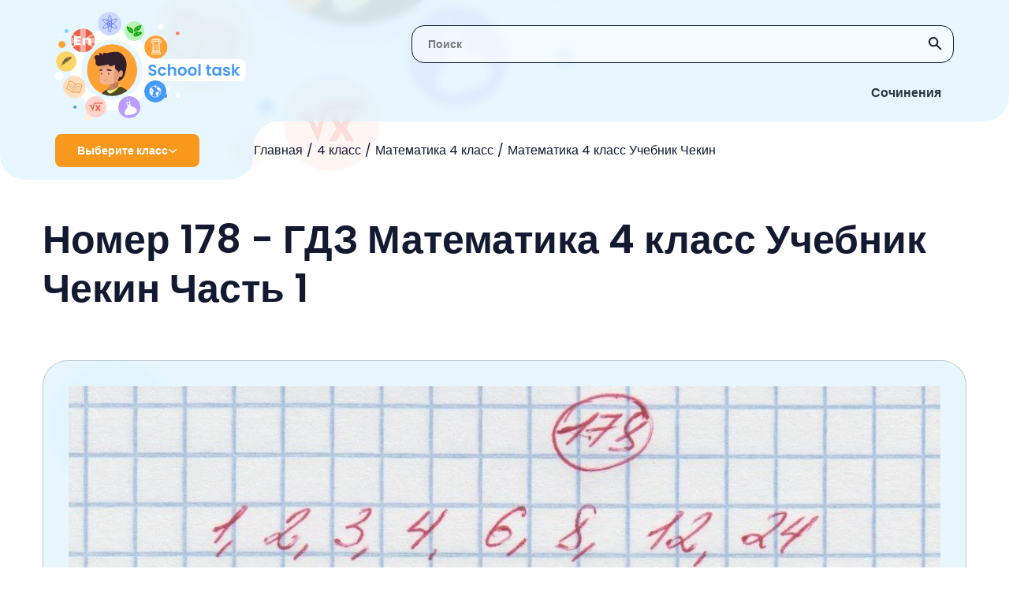

--- FILE ---
content_type: text/html; charset=UTF-8
request_url: https://schooltask.ru/4-klass/4-matematika/matematika-4-klass-uchebnik-chekin/4-matem-uch-chekin-1-nomer-178/
body_size: 157048
content:
<!DOCTYPE html>
<html lang="en-US">
<head>
    <link rel="preconnect" href="https://fonts.googleapis.com"/>
    <link rel="preconnect" href="https://fonts.gstatic.com" crossorigin/>
    <link href="https://fonts.googleapis.com/css2?family=Poppins:wght@400;600&display=swap" rel="stylesheet"/>
    <link rel="shortcut icon" href="/img/Group_38.svg" type="image/png">
    <meta charset="UTF-8">
    <meta http-equiv="X-UA-Compatible" content="IE=edge"/>
    <meta name="viewport" content="width=device-width, initial-scale=1.0"/>
    <meta name="apple-mobile-web-app-capable" content="yes">
    <meta name="format-detection" content="telephone=no">
    <title>Номер 178 - ГДЗ Математика 4 класс Учебник Чекин Часть 1 (решебник) - schooltask.ru</title>
    <script type="text/javascript" src="https://vk.com/js/api/openapi.js?169"></script>
    <script type="text/javascript">
        VK.init({apiId: 51697517, onlyWidgets: true});
    </script>
    <!-- Yandex RTB  -->
    <script async>window.yaContextCb = window.yaContextCb || []</script>
    <script src="https://yandex.ru/ads/system/context.js" async=""></script>
    <meta name="title" content="Номер 178 - ГДЗ Математика 4 класс Учебник Чекин Часть 1 (решебник) - schooltask.ru">
<meta name="description" content="Решебник Номер 178 - ГДЗ Математика 4 класс Учебник Чекин Часть 1. Подробные готовые ответы и правильные решения заданий на schooltask.ru.">
<meta name="csrf-param" content="_csrf-frontend">
<meta name="csrf-token" content="zCwRoeSub7BuZGgYge0iebyQ_oLqRQVUgqvqSvoUPq-fTSfDveYl2DwOLSD531Yr2v-nzLJxNDOx-7wHl0Rv5Q==">

<link href="/assets/42c59dbf/dist/css/bootstrap.css" rel="stylesheet">
<link href="/scss/style.css" rel="stylesheet">    </head>
<body class="oferflow-hidden">
<div class="circle el11"></div>
<div class="circle el12"></div>
<div class="circle el13"></div>
<div class="circle el14"></div>
<div class="circle el15"></div>
<div class="circle el16"></div>


<header class="header">
    <img src="/img/bg-header-svg.svg" alt="x" class="bg"/>
    <img src="/img/bg-header-svg-mobile.svg" alt="x" class="bg-mobile"/>
    <div class="blur"></div>
    <div class="search">
        <form action="/search/">
            <input type="text" id="header-search_input" name="s" class="search-input regular-search-input" placeholder="Поиск"/>
            <button type="submit" class="btn btn_icon search__submit">
                <img src="/img/svgicons/search-icon.svg" alt="icon" class="regular-search-icon"/>
            </button>
        </form>
    </div>
    <a href="/"><img src="/img/svgicons/logo.svg" alt="logo" class="logo"/></a>
    <img src="/img/svgicons/nav-buttons_mobile.svg" alt="menu" class="nav-buttons_mobile"/>
    
    <nav class="nav-buttons">
                        <div class="nav-button  ">
                    <a href="/sochineniya/" class="nav-link">Сочинения</a>
                    <div class="nav-marker"></div>
                </div>
                    </nav>
    <div class="breadcrumbs-wrapper">
        <div class="ellipse">
            <div class="class-select" id="class-select">
                <span class="text">Выберите класс</span>
                <img src="/img/svgicons/arrow.svg" class="img" alt="v"/>
            </div>
        </div>

        <ul class="breadcrumbs"><li class="link"><a href="/">Главная</a></li><li class="link"><a href="/4-klass/">4 класс</a></li><li class="link"><a href="/4-klass/4-matematika/">Математика 4 класс</a></li><li class="link"><a href="/4-klass/4-matematika/matematika-4-klass-uchebnik-chekin/">Математика 4 класс Учебник Чекин</a></li></ul>    </div>
    <div class="menu" id="menu">
    <div class="menu-item">
                    <div class="menu-accordion-header class-select class-select_item">
                 <span class="text">1 класс</span>
                 <img src="/img/svgicons/arrow.svg" class="img" alt=">" />
                 </div> <div class="menu-accordion-content menu-additional"><p class="menu-additional_title">1 класс</p><a class="menu-additional_item" href="/1-klass/1-anglijskij/">Английский язык</a><a class="menu-additional_item" href="/1-klass/1-russkij-yazyk/">Русский язык</a><a class="menu-additional_item" href="/1-klass/1-literaturnoe-chtenie/">Литературное чтение</a><a class="menu-additional_item" href="/1-klass/1-okruzhayushhij-mir/">Окружающий мир</a><a class="menu-additional_item" href="/1-klass/1-matematika/">Математика</a></div></div><div class="menu-item">
                    <div class="menu-accordion-header class-select class-select_item">
                 <span class="text">2 класс</span>
                 <img src="/img/svgicons/arrow.svg" class="img" alt=">" />
                 </div> <div class="menu-accordion-content menu-additional"><p class="menu-additional_title">2 класс</p><a class="menu-additional_item" href="/2-klass/2-matematika/">Математика</a><a class="menu-additional_item" href="/2-klass/2-anglijskij/">Английский язык</a><a class="menu-additional_item" href="/2-klass/2-informatika/">Информатика</a><a class="menu-additional_item" href="/2-klass/2-literaturnoe-chtenie/">Литературное чтение</a><a class="menu-additional_item" href="/2-klass/2-okruzhayushhij-mir/">Окружающий мир</a><a class="menu-additional_item" href="/2-klass/2-russkij-yazyk/">Русский язык</a><a class="menu-additional_item" href="/2-klass/2-muzyka/">Музыка</a></div></div><div class="menu-item">
                    <div class="menu-accordion-header class-select class-select_item">
                 <span class="text">3 класс</span>
                 <img src="/img/svgicons/arrow.svg" class="img" alt=">" />
                 </div> <div class="menu-accordion-content menu-additional"><p class="menu-additional_title">3 класс</p><a class="menu-additional_item" href="/3-klass/3-muzyka/">Музыка</a><a class="menu-additional_item" href="/3-klass/3-okruzhayushhij-mir/">Окружающий мир</a><a class="menu-additional_item" href="/3-klass/3-russkij-yazyk/">Русский язык</a><a class="menu-additional_item" href="/3-klass/3-anglijskij/">Английский язык</a><a class="menu-additional_item" href="/3-klass/3-informatika/">Информатика</a><a class="menu-additional_item" href="/3-klass/3-literaturnoe-chtenie/">Литературное чтение</a><a class="menu-additional_item" href="/3-klass/3-matematika/">Математика</a></div></div><div class="menu-item">
                    <div class="menu-accordion-header class-select class-select_item">
                 <span class="text">4 класс</span>
                 <img src="/img/svgicons/arrow.svg" class="img" alt=">" />
                 </div> <div class="menu-accordion-content menu-additional"><p class="menu-additional_title">4 класс</p><a class="menu-additional_item" href="/4-klass/4-anglijskij-yazyk/">Английский язык</a><a class="menu-additional_item" href="/4-klass/4-russkij-yazyk/">Русский язык</a><a class="menu-additional_item" href="/4-klass/4-okruzhayushhij-mir/">Окружающий мир</a><a class="menu-additional_item" href="/4-klass/4-matematika/">Математика</a><a class="menu-additional_item" href="/4-klass/4-informatika/">Информатика</a><a class="menu-additional_item" href="/4-klass/4-literaturnoe-chtenie/">Литературное чтение</a><a class="menu-additional_item" href="/4-klass/4-muzyka/">Музыка</a></div></div><div class="menu-item">
                    <div class="menu-accordion-header class-select class-select_item">
                 <span class="text">5 класс</span>
                 <img src="/img/svgicons/arrow.svg" class="img" alt=">" />
                 </div> <div class="menu-accordion-content menu-additional"><p class="menu-additional_title">5 класс</p><a class="menu-additional_item" href="/5-klass/5-obzh/">ОБЖ</a><a class="menu-additional_item" href="/5-klass/5-tehnologiya/">Технология</a><a class="menu-additional_item" href="/5-klass/5-matematika/">Математика</a><a class="menu-additional_item" href="/5-klass/5-russkij-yazyk/">Русский язык</a><a class="menu-additional_item" href="/5-klass/5-anglijskij-yazyk/">Английский язык</a><a class="menu-additional_item" href="/5-klass/5-obshhestvoznanie/">Обществознание</a><a class="menu-additional_item" href="/5-klass/5-istoriya/">История</a><a class="menu-additional_item" href="/5-klass/5-geografiya/">География</a><a class="menu-additional_item" href="/5-klass/5-literatura/">Литература</a><a class="menu-additional_item" href="/5-klass/5-biologiya/">Биология</a><a class="menu-additional_item" href="/5-klass/5-muzyka/">Музыка</a><a class="menu-additional_item" href="/5-klass/5-informatika/">Информатика</a><a class="menu-additional_item" href="/5-klass/5-nemeczkij/">Немецкий язык</a></div></div><div class="menu-item">
                    <div class="menu-accordion-header class-select class-select_item">
                 <span class="text">6 класс</span>
                 <img src="/img/svgicons/arrow.svg" class="img" alt=">" />
                 </div> <div class="menu-accordion-content menu-additional"><p class="menu-additional_title">6 класс</p><a class="menu-additional_item" href="/6-klass/6-biologiya/">Биология</a><a class="menu-additional_item" href="/6-klass/6-nemeczkij/">Немецкий язык</a><a class="menu-additional_item" href="/6-klass/6-literatura/">Литература</a><a class="menu-additional_item" href="/6-klass/6-matematika/">Математика</a><a class="menu-additional_item" href="/6-klass/6-anglijskij-yazyk/">Английский язык</a><a class="menu-additional_item" href="/6-klass/6-russkij-yazyk/">Русский язык</a><a class="menu-additional_item" href="/6-klass/6-obshhestvoznanie/">Обществознание</a><a class="menu-additional_item" href="/6-klass/6-informatika/">Информатика</a><a class="menu-additional_item" href="/6-klass/6-istoriya/">История</a><a class="menu-additional_item" href="/6-klass/6-geografiya/">География</a></div></div><div class="menu-item">
                    <div class="menu-accordion-header class-select class-select_item">
                 <span class="text">7 класс</span>
                 <img src="/img/svgicons/arrow.svg" class="img" alt=">" />
                 </div> <div class="menu-accordion-content menu-additional"><p class="menu-additional_title">7 класс</p><a class="menu-additional_item" href="/7-klass/nemeckiy-yazik-7/">Немецкий язык</a><a class="menu-additional_item" href="/7-klass/7-algebra/">Алгебра</a><a class="menu-additional_item" href="/7-klass/7-russkij-yazyk/">Русский язык</a><a class="menu-additional_item" href="/7-klass/7-obshhestvoznanie/">Обществознание</a><a class="menu-additional_item" href="/7-klass/7-fizika/">Физика</a><a class="menu-additional_item" href="/7-klass/7-anglijskij/">Английский язык</a><a class="menu-additional_item" href="/7-klass/7-informatika/">Информатика</a><a class="menu-additional_item" href="/7-klass/7-biologiya/">Биология</a><a class="menu-additional_item" href="/7-klass/7-geometriya/">Геометрия</a><a class="menu-additional_item" href="/7-klass/7-literatura/">Литература</a><a class="menu-additional_item" href="/7-klass/7-geografiya/">География</a><a class="menu-additional_item" href="/7-klass/7-istoriya/">История</a></div></div><div class="menu-item">
                    <div class="menu-accordion-header class-select class-select_item">
                 <span class="text">8 класс</span>
                 <img src="/img/svgicons/arrow.svg" class="img" alt=">" />
                 </div> <div class="menu-accordion-content menu-additional"><p class="menu-additional_title">8 класс</p><a class="menu-additional_item" href="/8-klass/8-geografiya/">География</a><a class="menu-additional_item" href="/8-klass/8-istoriya/">История</a><a class="menu-additional_item" href="/8-klass/8-himiya/">Химия</a><a class="menu-additional_item" href="/8-klass/8-fizika/">Физика</a><a class="menu-additional_item" href="/8-klass/8-russkij-yazyk/">Русский язык</a><a class="menu-additional_item" href="/8-klass/8-anglijskij/">Английский язык</a><a class="menu-additional_item" href="/8-klass/8-algebra/">Алгебра</a><a class="menu-additional_item" href="/8-klass/8-obshhestvoznanie/">Обществознание</a><a class="menu-additional_item" href="/8-klass/8-informatika/">Информатика</a><a class="menu-additional_item" href="/8-klass/8-biologiya/">Биология</a><a class="menu-additional_item" href="/8-klass/8-tehnologiya/">Технология</a></div></div><div class="menu-item">
                    <div class="menu-accordion-header class-select class-select_item">
                 <span class="text">9 класс</span>
                 <img src="/img/svgicons/arrow.svg" class="img" alt=">" />
                 </div> <div class="menu-accordion-content menu-additional"><p class="menu-additional_title">9 класс</p><a class="menu-additional_item" href="/9-klass/9-biologiya/">Биология</a><a class="menu-additional_item" href="/9-klass/9-obshhestvoznanie/">Обществознание</a><a class="menu-additional_item" href="/9-klass/9-fizika/">Физика</a><a class="menu-additional_item" href="/9-klass/9-informatika/">Информатика</a><a class="menu-additional_item" href="/9-klass/9-anglijskij/">Английский язык</a><a class="menu-additional_item" href="/9-klass/9-algebra/">Алгебра</a><a class="menu-additional_item" href="/9-klass/9-russkij-yazyk/">Русский язык</a><a class="menu-additional_item" href="/9-klass/9-himiya/">Химия</a><a class="menu-additional_item" href="/9-klass/9-istoriya/">История</a><a class="menu-additional_item" href="/9-klass/9-obzh/">ОБЖ</a><a class="menu-additional_item" href="/9-klass/geografiya-9/">География</a></div></div><div class="menu-item">
                    <div class="menu-accordion-header class-select class-select_item">
                 <span class="text">10 класс</span>
                 <img src="/img/svgicons/arrow.svg" class="img" alt=">" />
                 </div> <div class="menu-accordion-content menu-additional"><p class="menu-additional_title">10 класс</p><a class="menu-additional_item" href="/10-klass/fizika-10/">Физика</a><a class="menu-additional_item" href="/10-klass/himiya-10/">Химия</a><a class="menu-additional_item" href="/10-klass/10-russkij-yazyk/">Русский язык</a></div></div><div class="menu-item">
                    <div class="menu-accordion-header class-select class-select_item">
                 <span class="text">11 класс</span>
                 <img src="/img/svgicons/arrow.svg" class="img" alt=">" />
                 </div> <div class="menu-accordion-content menu-additional"><p class="menu-additional_title">11 класс</p><a class="menu-additional_item" href="/11-klass/fizika-11/">Физика</a><a class="menu-additional_item" href="/11-klass/himiya-11/">Химия</a></div></div></div>





</header>

<main class="main answer container">
    <h1 class="main-title">Номер 178 - ГДЗ Математика 4 класс Учебник Чекин Часть 1</h1>

    <div class="answer-img card" id="answer">
            </div>

        <div class="regular-search">
        <input type="text" id="regular-search_input" class="regular-search-input" placeholder="Поиск">
        <img src="/img/svgicons/search-icon.svg" alt="icon" class="regular-search-icon">
    </div>

    <section class="parts">
                                    <div class="part">
                                <div class="accordion-header">
                                    <p class="part-title">Часть 1</p>
                                    <img src="/img/svgicons/arrow-down-black.svg" class="img" alt="v"/>
                                </div>
                                <div class="exercises-content exercises-content_blue active">

                                    <a href="/4-klass/4-matematika/matematika-4-klass-uchebnik-chekin/4-matem-uch-chekin-1-nomer-1/"><p class="number primary">1</p></a><a href="/4-klass/4-matematika/matematika-4-klass-uchebnik-chekin/4-matem-uch-chekin-1-nomer-2/"><p class="number primary">2</p></a><a href="/4-klass/4-matematika/matematika-4-klass-uchebnik-chekin/4-matem-uch-chekin-1-nomer-3/"><p class="number primary">3</p></a><a href="/4-klass/4-matematika/matematika-4-klass-uchebnik-chekin/4-matem-uch-chekin-1-nomer-4/"><p class="number primary">4</p></a><a href="/4-klass/4-matematika/matematika-4-klass-uchebnik-chekin/4-matem-uch-chekin-1-nomer-5/"><p class="number primary">5</p></a><a href="/4-klass/4-matematika/matematika-4-klass-uchebnik-chekin/4-matem-uch-chekin-1-nomer-6/"><p class="number primary">6</p></a><a href="/4-klass/4-matematika/matematika-4-klass-uchebnik-chekin/4-matem-uch-chekin-1-nomer-7/"><p class="number primary">7</p></a><a href="/4-klass/4-matematika/matematika-4-klass-uchebnik-chekin/4-matem-uch-chekin-1-nomer-8/"><p class="number primary">8</p></a><a href="/4-klass/4-matematika/matematika-4-klass-uchebnik-chekin/4-matem-uch-chekin-1-nomer-9/"><p class="number primary">9</p></a><a href="/4-klass/4-matematika/matematika-4-klass-uchebnik-chekin/4-matem-uch-chekin-1-nomer-10/"><p class="number primary">10</p></a><a href="/4-klass/4-matematika/matematika-4-klass-uchebnik-chekin/4-matem-uch-chekin-1-nomer-11/"><p class="number primary">11</p></a><a href="/4-klass/4-matematika/matematika-4-klass-uchebnik-chekin/4-matem-uch-chekin-1-nomer-12/"><p class="number primary">12</p></a><a href="/4-klass/4-matematika/matematika-4-klass-uchebnik-chekin/4-matem-uch-chekin-1-nomer-13/"><p class="number primary">13</p></a><a href="/4-klass/4-matematika/matematika-4-klass-uchebnik-chekin/4-matem-uch-chekin-1-nomer-14/"><p class="number primary">14</p></a><a href="/4-klass/4-matematika/matematika-4-klass-uchebnik-chekin/4-matem-uch-chekin-1-nomer-15/"><p class="number primary">15</p></a><a href="/4-klass/4-matematika/matematika-4-klass-uchebnik-chekin/4-matem-uch-chekin-1-nomer-16/"><p class="number primary">16</p></a><a href="/4-klass/4-matematika/matematika-4-klass-uchebnik-chekin/4-matem-uch-chekin-1-nomer-17/"><p class="number primary">17</p></a><a href="/4-klass/4-matematika/matematika-4-klass-uchebnik-chekin/4-matem-uch-chekin-1-nomer-18/"><p class="number primary">18</p></a><a href="/4-klass/4-matematika/matematika-4-klass-uchebnik-chekin/4-matem-uch-chekin-1-nomer-19/"><p class="number primary">19</p></a><a href="/4-klass/4-matematika/matematika-4-klass-uchebnik-chekin/4-matem-uch-chekin-1-nomer-20/"><p class="number primary">20</p></a><a href="/4-klass/4-matematika/matematika-4-klass-uchebnik-chekin/4-matem-uch-chekin-1-nomer-21/"><p class="number primary">21</p></a><a href="/4-klass/4-matematika/matematika-4-klass-uchebnik-chekin/4-matem-uch-chekin-1-nomer-22/"><p class="number primary">22</p></a><a href="/4-klass/4-matematika/matematika-4-klass-uchebnik-chekin/4-matem-uch-chekin-1-nomer-23/"><p class="number primary">23</p></a><a href="/4-klass/4-matematika/matematika-4-klass-uchebnik-chekin/4-matem-uch-chekin-1-nomer-24/"><p class="number primary">24</p></a><a href="/4-klass/4-matematika/matematika-4-klass-uchebnik-chekin/4-matem-uch-chekin-1-nomer-25/"><p class="number primary">25</p></a><a href="/4-klass/4-matematika/matematika-4-klass-uchebnik-chekin/4-matem-uch-chekin-1-nomer-26/"><p class="number primary">26</p></a><a href="/4-klass/4-matematika/matematika-4-klass-uchebnik-chekin/4-matem-uch-chekin-1-nomer-27/"><p class="number primary">27</p></a><a href="/4-klass/4-matematika/matematika-4-klass-uchebnik-chekin/4-matem-uch-chekin-1-nomer-28/"><p class="number primary">28</p></a><a href="/4-klass/4-matematika/matematika-4-klass-uchebnik-chekin/4-matem-uch-chekin-1-nomer-29/"><p class="number primary">29</p></a><a href="/4-klass/4-matematika/matematika-4-klass-uchebnik-chekin/4-matem-uch-chekin-1-nomer-30/"><p class="number primary">30</p></a><a href="/4-klass/4-matematika/matematika-4-klass-uchebnik-chekin/4-matem-uch-chekin-1-nomer-31/"><p class="number primary">31</p></a><a href="/4-klass/4-matematika/matematika-4-klass-uchebnik-chekin/4-matem-uch-chekin-1-nomer-32/"><p class="number primary">32</p></a><a href="/4-klass/4-matematika/matematika-4-klass-uchebnik-chekin/4-matem-uch-chekin-1-nomer-33/"><p class="number primary">33</p></a><a href="/4-klass/4-matematika/matematika-4-klass-uchebnik-chekin/4-matem-uch-chekin-1-nomer-34/"><p class="number primary">34</p></a><a href="/4-klass/4-matematika/matematika-4-klass-uchebnik-chekin/4-matem-uch-chekin-1-nomer-35/"><p class="number primary">35</p></a><a href="/4-klass/4-matematika/matematika-4-klass-uchebnik-chekin/4-matem-uch-chekin-1-nomer-36/"><p class="number primary">36</p></a><a href="/4-klass/4-matematika/matematika-4-klass-uchebnik-chekin/4-matem-uch-chekin-1-nomer-37/"><p class="number primary">37</p></a><a href="/4-klass/4-matematika/matematika-4-klass-uchebnik-chekin/4-matem-uch-chekin-1-nomer-38/"><p class="number primary">38</p></a><a href="/4-klass/4-matematika/matematika-4-klass-uchebnik-chekin/4-matem-uch-chekin-1-nomer-39/"><p class="number primary">39</p></a><a href="/4-klass/4-matematika/matematika-4-klass-uchebnik-chekin/4-matem-uch-chekin-1-nomer-40/"><p class="number primary">40</p></a><a href="/4-klass/4-matematika/matematika-4-klass-uchebnik-chekin/4-matem-uch-chekin-1-nomer-41/"><p class="number primary">41</p></a><a href="/4-klass/4-matematika/matematika-4-klass-uchebnik-chekin/4-matem-uch-chekin-1-nomer-42/"><p class="number primary">42</p></a><a href="/4-klass/4-matematika/matematika-4-klass-uchebnik-chekin/4-matem-uch-chekin-1-nomer-43/"><p class="number primary">43</p></a><a href="/4-klass/4-matematika/matematika-4-klass-uchebnik-chekin/4-matem-uch-chekin-1-nomer-44/"><p class="number primary">44</p></a><a href="/4-klass/4-matematika/matematika-4-klass-uchebnik-chekin/4-matem-uch-chekin-1-nomer-45/"><p class="number primary">45</p></a><a href="/4-klass/4-matematika/matematika-4-klass-uchebnik-chekin/4-matem-uch-chekin-1-nomer-46/"><p class="number primary">46</p></a><a href="/4-klass/4-matematika/matematika-4-klass-uchebnik-chekin/4-matem-uch-chekin-1-nomer-47/"><p class="number primary">47</p></a><a href="/4-klass/4-matematika/matematika-4-klass-uchebnik-chekin/4-matem-uch-chekin-1-nomer-48/"><p class="number primary">48</p></a><a href="/4-klass/4-matematika/matematika-4-klass-uchebnik-chekin/4-matem-uch-chekin-1-nomer-49/"><p class="number primary">49</p></a><a href="/4-klass/4-matematika/matematika-4-klass-uchebnik-chekin/4-matem-uch-chekin-1-nomer-50/"><p class="number primary">50</p></a><a href="/4-klass/4-matematika/matematika-4-klass-uchebnik-chekin/4-matem-uch-chekin-1-nomer-51/"><p class="number primary">51</p></a><a href="/4-klass/4-matematika/matematika-4-klass-uchebnik-chekin/4-matem-uch-chekin-1-nomer-52/"><p class="number primary">52</p></a><a href="/4-klass/4-matematika/matematika-4-klass-uchebnik-chekin/4-matem-uch-chekin-1-nomer-53/"><p class="number primary">53</p></a><a href="/4-klass/4-matematika/matematika-4-klass-uchebnik-chekin/4-matem-uch-chekin-1-nomer-54/"><p class="number primary">54</p></a><a href="/4-klass/4-matematika/matematika-4-klass-uchebnik-chekin/4-matem-uch-chekin-1-nomer-55/"><p class="number primary">55</p></a><a href="/4-klass/4-matematika/matematika-4-klass-uchebnik-chekin/4-matem-uch-chekin-1-nomer-56/"><p class="number primary">56</p></a><a href="/4-klass/4-matematika/matematika-4-klass-uchebnik-chekin/4-matem-uch-chekin-1-nomer-57/"><p class="number primary">57</p></a><a href="/4-klass/4-matematika/matematika-4-klass-uchebnik-chekin/4-matem-uch-chekin-1-nomer-58/"><p class="number primary">58</p></a><a href="/4-klass/4-matematika/matematika-4-klass-uchebnik-chekin/4-matem-uch-chekin-1-nomer-59/"><p class="number primary">59</p></a><a href="/4-klass/4-matematika/matematika-4-klass-uchebnik-chekin/4-matem-uch-chekin-1-nomer-60/"><p class="number primary">60</p></a><a href="/4-klass/4-matematika/matematika-4-klass-uchebnik-chekin/4-matem-uch-chekin-1-nomer-61/"><p class="number primary">61</p></a><a href="/4-klass/4-matematika/matematika-4-klass-uchebnik-chekin/4-matem-uch-chekin-1-nomer-62/"><p class="number primary">62</p></a><a href="/4-klass/4-matematika/matematika-4-klass-uchebnik-chekin/4-matem-uch-chekin-1-nomer-63/"><p class="number primary">63</p></a><a href="/4-klass/4-matematika/matematika-4-klass-uchebnik-chekin/4-matem-uch-chekin-1-nomer-64/"><p class="number primary">64</p></a><a href="/4-klass/4-matematika/matematika-4-klass-uchebnik-chekin/4-matem-uch-chekin-1-nomer-65/"><p class="number primary">65</p></a><a href="/4-klass/4-matematika/matematika-4-klass-uchebnik-chekin/4-matem-uch-chekin-1-nomer-66/"><p class="number primary">66</p></a><a href="/4-klass/4-matematika/matematika-4-klass-uchebnik-chekin/4-matem-uch-chekin-1-nomer-67/"><p class="number primary">67</p></a><a href="/4-klass/4-matematika/matematika-4-klass-uchebnik-chekin/4-matem-uch-chekin-1-nomer-68/"><p class="number primary">68</p></a><a href="/4-klass/4-matematika/matematika-4-klass-uchebnik-chekin/4-matem-uch-chekin-1-nomer-69/"><p class="number primary">69</p></a><a href="/4-klass/4-matematika/matematika-4-klass-uchebnik-chekin/4-matem-uch-chekin-1-nomer-70/"><p class="number primary">70</p></a><a href="/4-klass/4-matematika/matematika-4-klass-uchebnik-chekin/4-matem-uch-chekin-1-nomer-71/"><p class="number primary">71</p></a><a href="/4-klass/4-matematika/matematika-4-klass-uchebnik-chekin/4-matem-uch-chekin-1-nomer-72/"><p class="number primary">72</p></a><a href="/4-klass/4-matematika/matematika-4-klass-uchebnik-chekin/4-matem-uch-chekin-1-nomer-73/"><p class="number primary">73</p></a><a href="/4-klass/4-matematika/matematika-4-klass-uchebnik-chekin/4-matem-uch-chekin-1-nomer-74/"><p class="number primary">74</p></a><a href="/4-klass/4-matematika/matematika-4-klass-uchebnik-chekin/4-matem-uch-chekin-1-nomer-75/"><p class="number primary">75</p></a><a href="/4-klass/4-matematika/matematika-4-klass-uchebnik-chekin/4-matem-uch-chekin-1-nomer-76/"><p class="number primary">76</p></a><a href="/4-klass/4-matematika/matematika-4-klass-uchebnik-chekin/4-matem-uch-chekin-1-nomer-77/"><p class="number primary">77</p></a><a href="/4-klass/4-matematika/matematika-4-klass-uchebnik-chekin/4-matem-uch-chekin-1-nomer-78/"><p class="number primary">78</p></a><a href="/4-klass/4-matematika/matematika-4-klass-uchebnik-chekin/4-matem-uch-chekin-1-nomer-79/"><p class="number primary">79</p></a><a href="/4-klass/4-matematika/matematika-4-klass-uchebnik-chekin/4-matem-uch-chekin-1-nomer-80/"><p class="number primary">80</p></a><a href="/4-klass/4-matematika/matematika-4-klass-uchebnik-chekin/4-matem-uch-chekin-1-nomer-81/"><p class="number primary">81</p></a><a href="/4-klass/4-matematika/matematika-4-klass-uchebnik-chekin/4-matem-uch-chekin-1-nomer-82/"><p class="number primary">82</p></a><a href="/4-klass/4-matematika/matematika-4-klass-uchebnik-chekin/4-matem-uch-chekin-1-nomer-83/"><p class="number primary">83</p></a><a href="/4-klass/4-matematika/matematika-4-klass-uchebnik-chekin/4-matem-uch-chekin-1-nomer-84/"><p class="number primary">84</p></a><a href="/4-klass/4-matematika/matematika-4-klass-uchebnik-chekin/4-matem-uch-chekin-1-nomer-85/"><p class="number primary">85</p></a><a href="/4-klass/4-matematika/matematika-4-klass-uchebnik-chekin/4-matem-uch-chekin-1-nomer-86/"><p class="number primary">86</p></a><a href="/4-klass/4-matematika/matematika-4-klass-uchebnik-chekin/4-matem-uch-chekin-1-nomer-87/"><p class="number primary">87</p></a><a href="/4-klass/4-matematika/matematika-4-klass-uchebnik-chekin/4-matem-uch-chekin-1-nomer-88/"><p class="number primary">88</p></a><a href="/4-klass/4-matematika/matematika-4-klass-uchebnik-chekin/4-matem-uch-chekin-1-nomer-89/"><p class="number primary">89</p></a><a href="/4-klass/4-matematika/matematika-4-klass-uchebnik-chekin/4-matem-uch-chekin-1-nomer-90/"><p class="number primary">90</p></a><a href="/4-klass/4-matematika/matematika-4-klass-uchebnik-chekin/4-matem-uch-chekin-1-nomer-91/"><p class="number primary">91</p></a><a href="/4-klass/4-matematika/matematika-4-klass-uchebnik-chekin/4-matem-uch-chekin-1-nomer-92/"><p class="number primary">92</p></a><a href="/4-klass/4-matematika/matematika-4-klass-uchebnik-chekin/4-matem-uch-chekin-1-nomer-93/"><p class="number primary">93</p></a><a href="/4-klass/4-matematika/matematika-4-klass-uchebnik-chekin/4-matem-uch-chekin-1-nomer-94/"><p class="number primary">94</p></a><a href="/4-klass/4-matematika/matematika-4-klass-uchebnik-chekin/4-matem-uch-chekin-1-nomer-95/"><p class="number primary">95</p></a><a href="/4-klass/4-matematika/matematika-4-klass-uchebnik-chekin/4-matem-uch-chekin-1-nomer-96/"><p class="number primary">96</p></a><a href="/4-klass/4-matematika/matematika-4-klass-uchebnik-chekin/4-matem-uch-chekin-1-nomer-97/"><p class="number primary">97</p></a><a href="/4-klass/4-matematika/matematika-4-klass-uchebnik-chekin/4-matem-uch-chekin-1-nomer-98/"><p class="number primary">98</p></a><a href="/4-klass/4-matematika/matematika-4-klass-uchebnik-chekin/4-matem-uch-chekin-1-nomer-99/"><p class="number primary">99</p></a><a href="/4-klass/4-matematika/matematika-4-klass-uchebnik-chekin/4-matem-uch-chekin-1-nomer-100/"><p class="number primary">100</p></a><a href="/4-klass/4-matematika/matematika-4-klass-uchebnik-chekin/4-matem-uch-chekin-1-nomer-101/"><p class="number primary">101</p></a><a href="/4-klass/4-matematika/matematika-4-klass-uchebnik-chekin/4-matem-uch-chekin-1-nomer-102/"><p class="number primary">102</p></a><a href="/4-klass/4-matematika/matematika-4-klass-uchebnik-chekin/4-matem-uch-chekin-1-nomer-103/"><p class="number primary">103</p></a><a href="/4-klass/4-matematika/matematika-4-klass-uchebnik-chekin/4-matem-uch-chekin-1-nomer-104/"><p class="number primary">104</p></a><a href="/4-klass/4-matematika/matematika-4-klass-uchebnik-chekin/4-matem-uch-chekin-1-nomer-105/"><p class="number primary">105</p></a><a href="/4-klass/4-matematika/matematika-4-klass-uchebnik-chekin/4-matem-uch-chekin-1-nomer-106/"><p class="number primary">106</p></a><a href="/4-klass/4-matematika/matematika-4-klass-uchebnik-chekin/4-matem-uch-chekin-1-nomer-107/"><p class="number primary">107</p></a><a href="/4-klass/4-matematika/matematika-4-klass-uchebnik-chekin/4-matem-uch-chekin-1-nomer-108/"><p class="number primary">108</p></a><a href="/4-klass/4-matematika/matematika-4-klass-uchebnik-chekin/4-matem-uch-chekin-1-nomer-109/"><p class="number primary">109</p></a><a href="/4-klass/4-matematika/matematika-4-klass-uchebnik-chekin/4-matem-uch-chekin-1-nomer-110/"><p class="number primary">110</p></a><a href="/4-klass/4-matematika/matematika-4-klass-uchebnik-chekin/4-matem-uch-chekin-1-nomer-111/"><p class="number primary">111</p></a><a href="/4-klass/4-matematika/matematika-4-klass-uchebnik-chekin/4-matem-uch-chekin-1-nomer-112/"><p class="number primary">112</p></a><a href="/4-klass/4-matematika/matematika-4-klass-uchebnik-chekin/4-matem-uch-chekin-1-nomer-113/"><p class="number primary">113</p></a><a href="/4-klass/4-matematika/matematika-4-klass-uchebnik-chekin/4-matem-uch-chekin-1-nomer-114/"><p class="number primary">114</p></a><a href="/4-klass/4-matematika/matematika-4-klass-uchebnik-chekin/4-matem-uch-chekin-1-nomer-115/"><p class="number primary">115</p></a><a href="/4-klass/4-matematika/matematika-4-klass-uchebnik-chekin/4-matem-uch-chekin-1-nomer-116/"><p class="number primary">116</p></a><a href="/4-klass/4-matematika/matematika-4-klass-uchebnik-chekin/4-matem-uch-chekin-1-nomer-117/"><p class="number primary">117</p></a><a href="/4-klass/4-matematika/matematika-4-klass-uchebnik-chekin/4-matem-uch-chekin-1-nomer-118/"><p class="number primary">118</p></a><a href="/4-klass/4-matematika/matematika-4-klass-uchebnik-chekin/4-matem-uch-chekin-1-nomer-119/"><p class="number primary">119</p></a><a href="/4-klass/4-matematika/matematika-4-klass-uchebnik-chekin/4-matem-uch-chekin-1-nomer-120/"><p class="number primary">120</p></a><a href="/4-klass/4-matematika/matematika-4-klass-uchebnik-chekin/4-matem-uch-chekin-1-nomer-121/"><p class="number primary">121</p></a><a href="/4-klass/4-matematika/matematika-4-klass-uchebnik-chekin/4-matem-uch-chekin-1-nomer-122/"><p class="number primary">122</p></a><a href="/4-klass/4-matematika/matematika-4-klass-uchebnik-chekin/4-matem-uch-chekin-1-nomer-123/"><p class="number primary">123</p></a><a href="/4-klass/4-matematika/matematika-4-klass-uchebnik-chekin/4-matem-uch-chekin-1-nomer-124/"><p class="number primary">124</p></a><a href="/4-klass/4-matematika/matematika-4-klass-uchebnik-chekin/4-matem-uch-chekin-1-nomer-125/"><p class="number primary">125</p></a><a href="/4-klass/4-matematika/matematika-4-klass-uchebnik-chekin/4-matem-uch-chekin-1-nomer-126/"><p class="number primary">126</p></a><a href="/4-klass/4-matematika/matematika-4-klass-uchebnik-chekin/4-matem-uch-chekin-1-nomer-127/"><p class="number primary">127</p></a><a href="/4-klass/4-matematika/matematika-4-klass-uchebnik-chekin/4-matem-uch-chekin-1-nomer-128/"><p class="number primary">128</p></a><a href="/4-klass/4-matematika/matematika-4-klass-uchebnik-chekin/4-matem-uch-chekin-1-nomer-129/"><p class="number primary">129</p></a><a href="/4-klass/4-matematika/matematika-4-klass-uchebnik-chekin/4-matem-uch-chekin-1-nomer-130/"><p class="number primary">130</p></a><a href="/4-klass/4-matematika/matematika-4-klass-uchebnik-chekin/4-matem-uch-chekin-1-nomer-131/"><p class="number primary">131</p></a><a href="/4-klass/4-matematika/matematika-4-klass-uchebnik-chekin/4-matem-uch-chekin-1-nomer-132/"><p class="number primary">132</p></a><a href="/4-klass/4-matematika/matematika-4-klass-uchebnik-chekin/4-matem-uch-chekin-1-nomer-133/"><p class="number primary">133</p></a><a href="/4-klass/4-matematika/matematika-4-klass-uchebnik-chekin/4-matem-uch-chekin-1-nomer-134/"><p class="number primary">134</p></a><a href="/4-klass/4-matematika/matematika-4-klass-uchebnik-chekin/4-matem-uch-chekin-1-nomer-135/"><p class="number primary">135</p></a><a href="/4-klass/4-matematika/matematika-4-klass-uchebnik-chekin/4-matem-uch-chekin-1-nomer-136/"><p class="number primary">136</p></a><a href="/4-klass/4-matematika/matematika-4-klass-uchebnik-chekin/4-matem-uch-chekin-1-nomer-137/"><p class="number primary">137</p></a><a href="/4-klass/4-matematika/matematika-4-klass-uchebnik-chekin/4-matem-uch-chekin-1-nomer-138/"><p class="number primary">138</p></a><a href="/4-klass/4-matematika/matematika-4-klass-uchebnik-chekin/4-matem-uch-chekin-1-nomer-139/"><p class="number primary">139</p></a><a href="/4-klass/4-matematika/matematika-4-klass-uchebnik-chekin/4-matem-uch-chekin-1-nomer-140/"><p class="number primary">140</p></a><a href="/4-klass/4-matematika/matematika-4-klass-uchebnik-chekin/4-matem-uch-chekin-1-nomer-141/"><p class="number primary">141</p></a><a href="/4-klass/4-matematika/matematika-4-klass-uchebnik-chekin/4-matem-uch-chekin-1-nomer-142/"><p class="number primary">142</p></a><a href="/4-klass/4-matematika/matematika-4-klass-uchebnik-chekin/4-matem-uch-chekin-1-nomer-143/"><p class="number primary">143</p></a><a href="/4-klass/4-matematika/matematika-4-klass-uchebnik-chekin/4-matem-uch-chekin-1-nomer-144/"><p class="number primary">144</p></a><a href="/4-klass/4-matematika/matematika-4-klass-uchebnik-chekin/4-matem-uch-chekin-1-nomer-145/"><p class="number primary">145</p></a><a href="/4-klass/4-matematika/matematika-4-klass-uchebnik-chekin/4-matem-uch-chekin-1-nomer-146/"><p class="number primary">146</p></a><a href="/4-klass/4-matematika/matematika-4-klass-uchebnik-chekin/4-matem-uch-chekin-1-nomer-147/"><p class="number primary">147</p></a><a href="/4-klass/4-matematika/matematika-4-klass-uchebnik-chekin/4-matem-uch-chekin-1-nomer-148/"><p class="number primary">148</p></a><a href="/4-klass/4-matematika/matematika-4-klass-uchebnik-chekin/4-matem-uch-chekin-1-nomer-149/"><p class="number primary">149</p></a><a href="/4-klass/4-matematika/matematika-4-klass-uchebnik-chekin/4-matem-uch-chekin-1-nomer-150/"><p class="number primary">150</p></a><a href="/4-klass/4-matematika/matematika-4-klass-uchebnik-chekin/4-matem-uch-chekin-1-nomer-151/"><p class="number primary">151</p></a><a href="/4-klass/4-matematika/matematika-4-klass-uchebnik-chekin/4-matem-uch-chekin-1-nomer-152/"><p class="number primary">152</p></a><a href="/4-klass/4-matematika/matematika-4-klass-uchebnik-chekin/4-matem-uch-chekin-1-nomer-153/"><p class="number primary">153</p></a><a href="/4-klass/4-matematika/matematika-4-klass-uchebnik-chekin/4-matem-uch-chekin-1-nomer-154/"><p class="number primary">154</p></a><a href="/4-klass/4-matematika/matematika-4-klass-uchebnik-chekin/4-matem-uch-chekin-1-nomer-155/"><p class="number primary">155</p></a><a href="/4-klass/4-matematika/matematika-4-klass-uchebnik-chekin/4-matem-uch-chekin-1-nomer-156/"><p class="number primary">156</p></a><a href="/4-klass/4-matematika/matematika-4-klass-uchebnik-chekin/4-matem-uch-chekin-1-nomer-157/"><p class="number primary">157</p></a><a href="/4-klass/4-matematika/matematika-4-klass-uchebnik-chekin/4-matem-uch-chekin-1-nomer-158/"><p class="number primary">158</p></a><a href="/4-klass/4-matematika/matematika-4-klass-uchebnik-chekin/4-matem-uch-chekin-1-nomer-159/"><p class="number primary">159</p></a><a href="/4-klass/4-matematika/matematika-4-klass-uchebnik-chekin/4-matem-uch-chekin-1-nomer-160/"><p class="number primary">160</p></a><a href="/4-klass/4-matematika/matematika-4-klass-uchebnik-chekin/4-matem-uch-chekin-1-nomer-161/"><p class="number primary">161</p></a><a href="/4-klass/4-matematika/matematika-4-klass-uchebnik-chekin/4-matem-uch-chekin-1-nomer-162/"><p class="number primary">162</p></a><a href="/4-klass/4-matematika/matematika-4-klass-uchebnik-chekin/4-matem-uch-chekin-1-nomer-163/"><p class="number primary">163</p></a><a href="/4-klass/4-matematika/matematika-4-klass-uchebnik-chekin/4-matem-uch-chekin-1-nomer-164/"><p class="number primary">164</p></a><a href="/4-klass/4-matematika/matematika-4-klass-uchebnik-chekin/4-matem-uch-chekin-1-nomer-165/"><p class="number primary">165</p></a><a href="/4-klass/4-matematika/matematika-4-klass-uchebnik-chekin/4-matem-uch-chekin-1-nomer-166/"><p class="number primary">166</p></a><a href="/4-klass/4-matematika/matematika-4-klass-uchebnik-chekin/4-matem-uch-chekin-1-nomer-167/"><p class="number primary">167</p></a><a href="/4-klass/4-matematika/matematika-4-klass-uchebnik-chekin/4-matem-uch-chekin-1-nomer-168/"><p class="number primary">168</p></a><a href="/4-klass/4-matematika/matematika-4-klass-uchebnik-chekin/4-matem-uch-chekin-1-nomer-169/"><p class="number primary">169</p></a><a href="/4-klass/4-matematika/matematika-4-klass-uchebnik-chekin/4-matem-uch-chekin-1-nomer-170/"><p class="number primary">170</p></a><a href="/4-klass/4-matematika/matematika-4-klass-uchebnik-chekin/4-matem-uch-chekin-1-nomer-171/"><p class="number primary">171</p></a><a href="/4-klass/4-matematika/matematika-4-klass-uchebnik-chekin/4-matem-uch-chekin-1-nomer-172/"><p class="number primary">172</p></a><a href="/4-klass/4-matematika/matematika-4-klass-uchebnik-chekin/4-matem-uch-chekin-1-nomer-173/"><p class="number primary">173</p></a><a href="/4-klass/4-matematika/matematika-4-klass-uchebnik-chekin/4-matem-uch-chekin-1-nomer-174/"><p class="number primary">174</p></a><a href="/4-klass/4-matematika/matematika-4-klass-uchebnik-chekin/4-matem-uch-chekin-1-nomer-175/"><p class="number primary">175</p></a><a href="/4-klass/4-matematika/matematika-4-klass-uchebnik-chekin/4-matem-uch-chekin-1-nomer-176/"><p class="number primary">176</p></a><a href="/4-klass/4-matematika/matematika-4-klass-uchebnik-chekin/4-matem-uch-chekin-1-nomer-177/"><p class="number primary">177</p></a><a href="/4-klass/4-matematika/matematika-4-klass-uchebnik-chekin/4-matem-uch-chekin-1-nomer-178/"><p class="number primary">178</p></a><a href="/4-klass/4-matematika/matematika-4-klass-uchebnik-chekin/4-matem-uch-chekin-1-nomer-179/"><p class="number primary">179</p></a><a href="/4-klass/4-matematika/matematika-4-klass-uchebnik-chekin/4-matem-uch-chekin-1-nomer-180/"><p class="number primary">180</p></a><a href="/4-klass/4-matematika/matematika-4-klass-uchebnik-chekin/4-matem-uch-chekin-1-nomer-181/"><p class="number primary">181</p></a><a href="/4-klass/4-matematika/matematika-4-klass-uchebnik-chekin/4-matem-uch-chekin-1-nomer-182/"><p class="number primary">182</p></a><a href="/4-klass/4-matematika/matematika-4-klass-uchebnik-chekin/4-matem-uch-chekin-1-nomer-183/"><p class="number primary">183</p></a><a href="/4-klass/4-matematika/matematika-4-klass-uchebnik-chekin/4-matem-uch-chekin-1-nomer-184/"><p class="number primary">184</p></a><a href="/4-klass/4-matematika/matematika-4-klass-uchebnik-chekin/4-matem-uch-chekin-1-nomer-185/"><p class="number primary">185</p></a><a href="/4-klass/4-matematika/matematika-4-klass-uchebnik-chekin/4-matem-uch-chekin-1-nomer-186/"><p class="number primary">186</p></a><a href="/4-klass/4-matematika/matematika-4-klass-uchebnik-chekin/4-matem-uch-chekin-1-nomer-187/"><p class="number primary">187</p></a><a href="/4-klass/4-matematika/matematika-4-klass-uchebnik-chekin/4-matem-uch-chekin-1-nomer-188/"><p class="number primary">188</p></a><a href="/4-klass/4-matematika/matematika-4-klass-uchebnik-chekin/4-matem-uch-chekin-1-nomer-189/"><p class="number primary">189</p></a><a href="/4-klass/4-matematika/matematika-4-klass-uchebnik-chekin/4-matem-uch-chekin-1-nomer-190/"><p class="number primary">190</p></a><a href="/4-klass/4-matematika/matematika-4-klass-uchebnik-chekin/4-matem-uch-chekin-1-nomer-191/"><p class="number primary">191</p></a><a href="/4-klass/4-matematika/matematika-4-klass-uchebnik-chekin/4-matem-uch-chekin-1-nomer-192/"><p class="number primary">192</p></a><a href="/4-klass/4-matematika/matematika-4-klass-uchebnik-chekin/4-matem-uch-chekin-1-nomer-193/"><p class="number primary">193</p></a><a href="/4-klass/4-matematika/matematika-4-klass-uchebnik-chekin/4-matem-uch-chekin-1-nomer-194/"><p class="number primary">194</p></a><a href="/4-klass/4-matematika/matematika-4-klass-uchebnik-chekin/4-matem-uch-chekin-1-nomer-195/"><p class="number primary">195</p></a><a href="/4-klass/4-matematika/matematika-4-klass-uchebnik-chekin/4-matem-uch-chekin-1-nomer-196/"><p class="number primary">196</p></a><a href="/4-klass/4-matematika/matematika-4-klass-uchebnik-chekin/4-matem-uch-chekin-1-nomer-197/"><p class="number primary">197</p></a><a href="/4-klass/4-matematika/matematika-4-klass-uchebnik-chekin/4-matem-uch-chekin-1-nomer-198/"><p class="number primary">198</p></a><a href="/4-klass/4-matematika/matematika-4-klass-uchebnik-chekin/4-matem-uch-chekin-1-nomer-199/"><p class="number primary">199</p></a><a href="/4-klass/4-matematika/matematika-4-klass-uchebnik-chekin/4-matem-uch-chekin-1-nomer-200/"><p class="number primary">200</p></a><a href="/4-klass/4-matematika/matematika-4-klass-uchebnik-chekin/4-matem-uch-chekin-1-nomer-201/"><p class="number primary">201</p></a><a href="/4-klass/4-matematika/matematika-4-klass-uchebnik-chekin/4-matem-uch-chekin-1-nomer-202/"><p class="number primary">202</p></a><a href="/4-klass/4-matematika/matematika-4-klass-uchebnik-chekin/4-matem-uch-chekin-1-nomer-203/"><p class="number primary">203</p></a><a href="/4-klass/4-matematika/matematika-4-klass-uchebnik-chekin/4-matem-uch-chekin-1-nomer-204/"><p class="number primary">204</p></a><a href="/4-klass/4-matematika/matematika-4-klass-uchebnik-chekin/4-matem-uch-chekin-1-nomer-205/"><p class="number primary">205</p></a><a href="/4-klass/4-matematika/matematika-4-klass-uchebnik-chekin/4-matem-uch-chekin-1-nomer-206/"><p class="number primary">206</p></a><a href="/4-klass/4-matematika/matematika-4-klass-uchebnik-chekin/4-matem-uch-chekin-1-nomer-207/"><p class="number primary">207</p></a><a href="/4-klass/4-matematika/matematika-4-klass-uchebnik-chekin/4-matem-uch-chekin-1-nomer-208/"><p class="number primary">208</p></a><a href="/4-klass/4-matematika/matematika-4-klass-uchebnik-chekin/4-matem-uch-chekin-1-nomer-209/"><p class="number primary">209</p></a><a href="/4-klass/4-matematika/matematika-4-klass-uchebnik-chekin/4-matem-uch-chekin-1-nomer-210/"><p class="number primary">210</p></a><a href="/4-klass/4-matematika/matematika-4-klass-uchebnik-chekin/4-matem-uch-chekin-1-nomer-211/"><p class="number primary">211</p></a><a href="/4-klass/4-matematika/matematika-4-klass-uchebnik-chekin/4-matem-uch-chekin-1-nomer-212/"><p class="number primary">212</p></a><a href="/4-klass/4-matematika/matematika-4-klass-uchebnik-chekin/4-matem-uch-chekin-1-nomer-213/"><p class="number primary">213</p></a><a href="/4-klass/4-matematika/matematika-4-klass-uchebnik-chekin/4-matem-uch-chekin-1-nomer-214/"><p class="number primary">214</p></a><a href="/4-klass/4-matematika/matematika-4-klass-uchebnik-chekin/4-matem-uch-chekin-1-nomer-215/"><p class="number primary">215</p></a><a href="/4-klass/4-matematika/matematika-4-klass-uchebnik-chekin/4-matem-uch-chekin-1-nomer-216/"><p class="number primary">216</p></a><a href="/4-klass/4-matematika/matematika-4-klass-uchebnik-chekin/4-matem-uch-chekin-1-nomer-217/"><p class="number primary">217</p></a><a href="/4-klass/4-matematika/matematika-4-klass-uchebnik-chekin/4-matem-uch-chekin-1-nomer-218/"><p class="number primary">218</p></a><a href="/4-klass/4-matematika/matematika-4-klass-uchebnik-chekin/4-matem-uch-chekin-1-nomer-219/"><p class="number primary">219</p></a><a href="/4-klass/4-matematika/matematika-4-klass-uchebnik-chekin/4-matem-uch-chekin-1-nomer-220/"><p class="number primary">220</p></a><a href="/4-klass/4-matematika/matematika-4-klass-uchebnik-chekin/4-matem-uch-chekin-1-nomer-221/"><p class="number primary">221</p></a><a href="/4-klass/4-matematika/matematika-4-klass-uchebnik-chekin/4-matem-uch-chekin-1-nomer-222/"><p class="number primary">222</p></a><a href="/4-klass/4-matematika/matematika-4-klass-uchebnik-chekin/4-matem-uch-chekin-1-nomer-223/"><p class="number primary">223</p></a><a href="/4-klass/4-matematika/matematika-4-klass-uchebnik-chekin/4-matem-uch-chekin-1-nomer-224/"><p class="number primary">224</p></a><a href="/4-klass/4-matematika/matematika-4-klass-uchebnik-chekin/4-matem-uch-chekin-1-nomer-225/"><p class="number primary">225</p></a><a href="/4-klass/4-matematika/matematika-4-klass-uchebnik-chekin/4-matem-uch-chekin-1-nomer-226/"><p class="number primary">226</p></a><a href="/4-klass/4-matematika/matematika-4-klass-uchebnik-chekin/4-matem-uch-chekin-1-nomer-227/"><p class="number primary">227</p></a><a href="/4-klass/4-matematika/matematika-4-klass-uchebnik-chekin/4-matem-uch-chekin-1-nomer-228/"><p class="number primary">228</p></a><a href="/4-klass/4-matematika/matematika-4-klass-uchebnik-chekin/4-matem-uch-chekin-1-nomer-229/"><p class="number primary">229</p></a><a href="/4-klass/4-matematika/matematika-4-klass-uchebnik-chekin/4-matem-uch-chekin-1-nomer-230/"><p class="number primary">230</p></a><a href="/4-klass/4-matematika/matematika-4-klass-uchebnik-chekin/4-matem-uch-chekin-1-nomer-231/"><p class="number primary">231</p></a><a href="/4-klass/4-matematika/matematika-4-klass-uchebnik-chekin/4-matem-uch-chekin-1-nomer-232/"><p class="number primary">232</p></a><a href="/4-klass/4-matematika/matematika-4-klass-uchebnik-chekin/4-matem-uch-chekin-1-nomer-233/"><p class="number primary">233</p></a><a href="/4-klass/4-matematika/matematika-4-klass-uchebnik-chekin/4-matem-uch-chekin-1-nomer-234/"><p class="number primary">234</p></a><a href="/4-klass/4-matematika/matematika-4-klass-uchebnik-chekin/4-matem-uch-chekin-1-nomer-235/"><p class="number primary">235</p></a><a href="/4-klass/4-matematika/matematika-4-klass-uchebnik-chekin/4-matem-uch-chekin-1-nomer-236/"><p class="number primary">236</p></a><a href="/4-klass/4-matematika/matematika-4-klass-uchebnik-chekin/4-matem-uch-chekin-1-nomer-237/"><p class="number primary">237</p></a><a href="/4-klass/4-matematika/matematika-4-klass-uchebnik-chekin/4-matem-uch-chekin-1-nomer-238/"><p class="number primary">238</p></a><a href="/4-klass/4-matematika/matematika-4-klass-uchebnik-chekin/4-matem-uch-chekin-1-nomer-239/"><p class="number primary">239</p></a><a href="/4-klass/4-matematika/matematika-4-klass-uchebnik-chekin/4-matem-uch-chekin-1-nomer-240/"><p class="number primary">240</p></a><a href="/4-klass/4-matematika/matematika-4-klass-uchebnik-chekin/4-matem-uch-chekin-1-nomer-241/"><p class="number primary">241</p></a><a href="/4-klass/4-matematika/matematika-4-klass-uchebnik-chekin/4-matem-uch-chekin-1-nomer-242/"><p class="number primary">242</p></a><a href="/4-klass/4-matematika/matematika-4-klass-uchebnik-chekin/4-matem-uch-chekin-1-nomer-243/"><p class="number primary">243</p></a><a href="/4-klass/4-matematika/matematika-4-klass-uchebnik-chekin/4-matem-uch-chekin-1-nomer-244/"><p class="number primary">244</p></a><a href="/4-klass/4-matematika/matematika-4-klass-uchebnik-chekin/4-matem-uch-chekin-1-nomer-245/"><p class="number primary">245</p></a><a href="/4-klass/4-matematika/matematika-4-klass-uchebnik-chekin/4-matem-uch-chekin-1-nomer-246/"><p class="number primary">246</p></a><a href="/4-klass/4-matematika/matematika-4-klass-uchebnik-chekin/4-matem-uch-chekin-1-nomer-247/"><p class="number primary">247</p></a><a href="/4-klass/4-matematika/matematika-4-klass-uchebnik-chekin/4-matem-uch-chekin-1-nomer-248/"><p class="number primary">248</p></a><a href="/4-klass/4-matematika/matematika-4-klass-uchebnik-chekin/4-matem-uch-chekin-1-nomer-249/"><p class="number primary">249</p></a><a href="/4-klass/4-matematika/matematika-4-klass-uchebnik-chekin/4-matem-uch-chekin-1-nomer-250/"><p class="number primary">250</p></a><a href="/4-klass/4-matematika/matematika-4-klass-uchebnik-chekin/4-matem-uch-chekin-1-nomer-251/"><p class="number primary">251</p></a><a href="/4-klass/4-matematika/matematika-4-klass-uchebnik-chekin/4-matem-uch-chekin-1-nomer-252/"><p class="number primary">252</p></a><a href="/4-klass/4-matematika/matematika-4-klass-uchebnik-chekin/4-matem-uch-chekin-1-nomer-253/"><p class="number primary">253</p></a><a href="/4-klass/4-matematika/matematika-4-klass-uchebnik-chekin/4-matem-uch-chekin-1-nomer-254/"><p class="number primary">254</p></a><a href="/4-klass/4-matematika/matematika-4-klass-uchebnik-chekin/4-matem-uch-chekin-1-nomer-255/"><p class="number primary">255</p></a><a href="/4-klass/4-matematika/matematika-4-klass-uchebnik-chekin/4-matem-uch-chekin-1-nomer-256/"><p class="number primary">256</p></a><a href="/4-klass/4-matematika/matematika-4-klass-uchebnik-chekin/4-matem-uch-chekin-1-nomer-257/"><p class="number primary">257</p></a><a href="/4-klass/4-matematika/matematika-4-klass-uchebnik-chekin/4-matem-uch-chekin-1-nomer-258/"><p class="number primary">258</p></a><a href="/4-klass/4-matematika/matematika-4-klass-uchebnik-chekin/4-matem-uch-chekin-1-nomer-259/"><p class="number primary">259</p></a><a href="/4-klass/4-matematika/matematika-4-klass-uchebnik-chekin/4-matem-uch-chekin-1-nomer-260/"><p class="number primary">260</p></a><a href="/4-klass/4-matematika/matematika-4-klass-uchebnik-chekin/4-matem-uch-chekin-1-nomer-261/"><p class="number primary">261</p></a><a href="/4-klass/4-matematika/matematika-4-klass-uchebnik-chekin/4-matem-uch-chekin-1-nomer-262/"><p class="number primary">262</p></a><a href="/4-klass/4-matematika/matematika-4-klass-uchebnik-chekin/4-matem-uch-chekin-1-nomer-263/"><p class="number primary">263</p></a><a href="/4-klass/4-matematika/matematika-4-klass-uchebnik-chekin/4-matem-uch-chekin-1-nomer-264/"><p class="number primary">264</p></a><a href="/4-klass/4-matematika/matematika-4-klass-uchebnik-chekin/4-matem-uch-chekin-1-nomer-265/"><p class="number primary">265</p></a><a href="/4-klass/4-matematika/matematika-4-klass-uchebnik-chekin/4-matem-uch-chekin-1-nomer-266/"><p class="number primary">266</p></a><a href="/4-klass/4-matematika/matematika-4-klass-uchebnik-chekin/4-matem-uch-chekin-1-nomer-267/"><p class="number primary">267</p></a><a href="/4-klass/4-matematika/matematika-4-klass-uchebnik-chekin/4-matem-uch-chekin-1-nomer-268/"><p class="number primary">268</p></a><a href="/4-klass/4-matematika/matematika-4-klass-uchebnik-chekin/4-matem-uch-chekin-1-nomer-269/"><p class="number primary">269</p></a><a href="/4-klass/4-matematika/matematika-4-klass-uchebnik-chekin/4-matem-uch-chekin-1-nomer-270/"><p class="number primary">270</p></a><a href="/4-klass/4-matematika/matematika-4-klass-uchebnik-chekin/4-matem-uch-chekin-1-nomer-271/"><p class="number primary">271</p></a><a href="/4-klass/4-matematika/matematika-4-klass-uchebnik-chekin/4-matem-uch-chekin-1-nomer-272/"><p class="number primary">272</p></a><a href="/4-klass/4-matematika/matematika-4-klass-uchebnik-chekin/4-matem-uch-chekin-1-nomer-273/"><p class="number primary">273</p></a><a href="/4-klass/4-matematika/matematika-4-klass-uchebnik-chekin/4-matem-uch-chekin-1-nomer-274/"><p class="number primary">274</p></a><a href="/4-klass/4-matematika/matematika-4-klass-uchebnik-chekin/4-matem-uch-chekin-1-nomer-275/"><p class="number primary">275</p></a><a href="/4-klass/4-matematika/matematika-4-klass-uchebnik-chekin/4-matem-uch-chekin-1-nomer-276/"><p class="number primary">276</p></a><a href="/4-klass/4-matematika/matematika-4-klass-uchebnik-chekin/4-matem-uch-chekin-1-nomer-277/"><p class="number primary">277</p></a><a href="/4-klass/4-matematika/matematika-4-klass-uchebnik-chekin/4-matem-uch-chekin-1-nomer-278/"><p class="number primary">278</p></a><a href="/4-klass/4-matematika/matematika-4-klass-uchebnik-chekin/4-matem-uch-chekin-1-nomer-279/"><p class="number primary">279</p></a><a href="/4-klass/4-matematika/matematika-4-klass-uchebnik-chekin/4-matem-uch-chekin-1-nomer-280/"><p class="number primary">280</p></a><a href="/4-klass/4-matematika/matematika-4-klass-uchebnik-chekin/4-matem-uch-chekin-1-nomer-281/"><p class="number primary">281</p></a><a href="/4-klass/4-matematika/matematika-4-klass-uchebnik-chekin/4-matem-uch-chekin-1-nomer-282/"><p class="number primary">282</p></a><a href="/4-klass/4-matematika/matematika-4-klass-uchebnik-chekin/4-matem-uch-chekin-1-nomer-283/"><p class="number primary">283</p></a><a href="/4-klass/4-matematika/matematika-4-klass-uchebnik-chekin/4-matem-uch-chekin-1-nomer-284/"><p class="number primary">284</p></a><a href="/4-klass/4-matematika/matematika-4-klass-uchebnik-chekin/4-matem-uch-chekin-1-nomer-285/"><p class="number primary">285</p></a><a href="/4-klass/4-matematika/matematika-4-klass-uchebnik-chekin/4-matem-uch-chekin-1-nomer-286/"><p class="number primary">286</p></a><a href="/4-klass/4-matematika/matematika-4-klass-uchebnik-chekin/4-matem-uch-chekin-1-nomer-287/"><p class="number primary">287</p></a><a href="/4-klass/4-matematika/matematika-4-klass-uchebnik-chekin/4-matem-uch-chekin-1-nomer-288/"><p class="number primary">288</p></a><a href="/4-klass/4-matematika/matematika-4-klass-uchebnik-chekin/4-matem-uch-chekin-1-nomer-289/"><p class="number primary">289</p></a><a href="/4-klass/4-matematika/matematika-4-klass-uchebnik-chekin/4-matem-uch-chekin-1-nomer-290/"><p class="number primary">290</p></a><a href="/4-klass/4-matematika/matematika-4-klass-uchebnik-chekin/4-matem-uch-chekin-1-nomer-291/"><p class="number primary">291</p></a><a href="/4-klass/4-matematika/matematika-4-klass-uchebnik-chekin/4-matem-uch-chekin-1-nomer-292/"><p class="number primary">292</p></a><a href="/4-klass/4-matematika/matematika-4-klass-uchebnik-chekin/4-matem-uch-chekin-1-nomer-293/"><p class="number primary">293</p></a><a href="/4-klass/4-matematika/matematika-4-klass-uchebnik-chekin/4-matem-uch-chekin-1-nomer-294/"><p class="number primary">294</p></a><a href="/4-klass/4-matematika/matematika-4-klass-uchebnik-chekin/4-matem-uch-chekin-1-nomer-295/"><p class="number primary">295</p></a><a href="/4-klass/4-matematika/matematika-4-klass-uchebnik-chekin/4-matem-uch-chekin-1-nomer-296/"><p class="number primary">296</p></a><a href="/4-klass/4-matematika/matematika-4-klass-uchebnik-chekin/4-matem-uch-chekin-1-nomer-297/"><p class="number primary">297</p></a><a href="/4-klass/4-matematika/matematika-4-klass-uchebnik-chekin/4-matem-uch-chekin-1-nomer-298/"><p class="number primary">298</p></a><a href="/4-klass/4-matematika/matematika-4-klass-uchebnik-chekin/4-matem-uch-chekin-1-nomer-299/"><p class="number primary">299</p></a><a href="/4-klass/4-matematika/matematika-4-klass-uchebnik-chekin/4-matem-uch-chekin-1-nomer-300/"><p class="number primary">300</p></a><a href="/4-klass/4-matematika/matematika-4-klass-uchebnik-chekin/4-matem-uch-chekin-1-nomer-301/"><p class="number primary">301</p></a><a href="/4-klass/4-matematika/matematika-4-klass-uchebnik-chekin/4-matem-uch-chekin-1-nomer-302/"><p class="number primary">302</p></a><a href="/4-klass/4-matematika/matematika-4-klass-uchebnik-chekin/4-matem-uch-chekin-1-nomer-303/"><p class="number primary">303</p></a><a href="/4-klass/4-matematika/matematika-4-klass-uchebnik-chekin/4-matem-uch-chekin-1-nomer-304/"><p class="number primary">304</p></a><a href="/4-klass/4-matematika/matematika-4-klass-uchebnik-chekin/4-matem-uch-chekin-1-nomer-305/"><p class="number primary">305</p></a><a href="/4-klass/4-matematika/matematika-4-klass-uchebnik-chekin/4-matem-uch-chekin-1-nomer-306/"><p class="number primary">306</p></a><a href="/4-klass/4-matematika/matematika-4-klass-uchebnik-chekin/4-matem-uch-chekin-1-nomer-307/"><p class="number primary">307</p></a><a href="/4-klass/4-matematika/matematika-4-klass-uchebnik-chekin/4-matem-uch-chekin-1-nomer-308/"><p class="number primary">308</p></a><a href="/4-klass/4-matematika/matematika-4-klass-uchebnik-chekin/4-matem-uch-chekin-1-nomer-309/"><p class="number primary">309</p></a><a href="/4-klass/4-matematika/matematika-4-klass-uchebnik-chekin/4-matem-uch-chekin-1-nomer-310/"><p class="number primary">310</p></a><a href="/4-klass/4-matematika/matematika-4-klass-uchebnik-chekin/4-matem-uch-chekin-1-nomer-311/"><p class="number primary">311</p></a><a href="/4-klass/4-matematika/matematika-4-klass-uchebnik-chekin/4-matem-uch-chekin-1-nomer-312/"><p class="number primary">312</p></a><a href="/4-klass/4-matematika/matematika-4-klass-uchebnik-chekin/4-matem-uch-chekin-1-nomer-313/"><p class="number primary">313</p></a><a href="/4-klass/4-matematika/matematika-4-klass-uchebnik-chekin/4-matem-uch-chekin-1-nomer-314/"><p class="number primary">314</p></a><a href="/4-klass/4-matematika/matematika-4-klass-uchebnik-chekin/4-matem-uch-chekin-1-nomer-315/"><p class="number primary">315</p></a><a href="/4-klass/4-matematika/matematika-4-klass-uchebnik-chekin/4-matem-uch-chekin-1-nomer-316/"><p class="number primary">316</p></a><a href="/4-klass/4-matematika/matematika-4-klass-uchebnik-chekin/4-matem-uch-chekin-1-nomer-317/"><p class="number primary">317</p></a><a href="/4-klass/4-matematika/matematika-4-klass-uchebnik-chekin/4-matem-uch-chekin-1-nomer-318/"><p class="number primary">318</p></a><a href="/4-klass/4-matematika/matematika-4-klass-uchebnik-chekin/4-matem-uch-chekin-1-nomer-319/"><p class="number primary">319</p></a><a href="/4-klass/4-matematika/matematika-4-klass-uchebnik-chekin/4-matem-uch-chekin-1-nomer-320/"><p class="number primary">320</p></a><a href="/4-klass/4-matematika/matematika-4-klass-uchebnik-chekin/4-matem-uch-chekin-1-nomer-321/"><p class="number primary">321</p></a><a href="/4-klass/4-matematika/matematika-4-klass-uchebnik-chekin/4-matem-uch-chekin-1-nomer-322/"><p class="number primary">322</p></a><a href="/4-klass/4-matematika/matematika-4-klass-uchebnik-chekin/4-matem-uch-chekin-1-nomer-323/"><p class="number primary">323</p></a><a href="/4-klass/4-matematika/matematika-4-klass-uchebnik-chekin/4-matem-uch-chekin-1-nomer-324/"><p class="number primary">324</p></a><a href="/4-klass/4-matematika/matematika-4-klass-uchebnik-chekin/4-matem-uch-chekin-1-nomer-325/"><p class="number primary">325</p></a><a href="/4-klass/4-matematika/matematika-4-klass-uchebnik-chekin/4-matem-uch-chekin-1-nomer-326/"><p class="number primary">326</p></a><a href="/4-klass/4-matematika/matematika-4-klass-uchebnik-chekin/4-matem-uch-chekin-1-nomer-327/"><p class="number primary">327</p></a><a href="/4-klass/4-matematika/matematika-4-klass-uchebnik-chekin/4-matem-uch-chekin-1-nomer-328/"><p class="number primary">328</p></a><a href="/4-klass/4-matematika/matematika-4-klass-uchebnik-chekin/4-matem-uch-chekin-1-nomer-329/"><p class="number primary">329</p></a><a href="/4-klass/4-matematika/matematika-4-klass-uchebnik-chekin/4-matem-uch-chekin-1-nomer-330/"><p class="number primary">330</p></a><a href="/4-klass/4-matematika/matematika-4-klass-uchebnik-chekin/4-matem-uch-chekin-1-nomer-331/"><p class="number primary">331</p></a><a href="/4-klass/4-matematika/matematika-4-klass-uchebnik-chekin/4-matem-uch-chekin-1-nomer-332/"><p class="number primary">332</p></a><a href="/4-klass/4-matematika/matematika-4-klass-uchebnik-chekin/4-matem-uch-chekin-1-nomer-333/"><p class="number primary">333</p></a><a href="/4-klass/4-matematika/matematika-4-klass-uchebnik-chekin/4-matem-uch-chekin-1-nomer-334/"><p class="number primary">334</p></a><a href="/4-klass/4-matematika/matematika-4-klass-uchebnik-chekin/4-matem-uch-chekin-1-nomer-335/"><p class="number primary">335</p></a><a href="/4-klass/4-matematika/matematika-4-klass-uchebnik-chekin/4-matem-uch-chekin-1-nomer-336/"><p class="number primary">336</p></a><a href="/4-klass/4-matematika/matematika-4-klass-uchebnik-chekin/4-matem-uch-chekin-1-nomer-337/"><p class="number primary">337</p></a><a href="/4-klass/4-matematika/matematika-4-klass-uchebnik-chekin/4-matem-uch-chekin-1-nomer-338/"><p class="number primary">338</p></a><a href="/4-klass/4-matematika/matematika-4-klass-uchebnik-chekin/4-matem-uch-chekin-1-nomer-339/"><p class="number primary">339</p></a><a href="/4-klass/4-matematika/matematika-4-klass-uchebnik-chekin/4-matem-uch-chekin-1-nomer-340/"><p class="number primary">340</p></a><a href="/4-klass/4-matematika/matematika-4-klass-uchebnik-chekin/4-matem-uch-chekin-1-nomer-341/"><p class="number primary">341</p></a><a href="/4-klass/4-matematika/matematika-4-klass-uchebnik-chekin/4-matem-uch-chekin-1-nomer-342/"><p class="number primary">342</p></a><a href="/4-klass/4-matematika/matematika-4-klass-uchebnik-chekin/4-matem-uch-chekin-1-nomer-343/"><p class="number primary">343</p></a><a href="/4-klass/4-matematika/matematika-4-klass-uchebnik-chekin/4-matem-uch-chekin-1-nomer-344/"><p class="number primary">344</p></a><a href="/4-klass/4-matematika/matematika-4-klass-uchebnik-chekin/4-matem-uch-chekin-1-nomer-345/"><p class="number primary">345</p></a><a href="/4-klass/4-matematika/matematika-4-klass-uchebnik-chekin/4-matem-uch-chekin-1-nomer-346/"><p class="number primary">346</p></a><a href="/4-klass/4-matematika/matematika-4-klass-uchebnik-chekin/4-matem-uch-chekin-1-nomer-347/"><p class="number primary">347</p></a><a href="/4-klass/4-matematika/matematika-4-klass-uchebnik-chekin/4-matem-uch-chekin-1-nomer-348/"><p class="number primary">348</p></a><a href="/4-klass/4-matematika/matematika-4-klass-uchebnik-chekin/4-matem-uch-chekin-1-nomer-349/"><p class="number primary">349</p></a><a href="/4-klass/4-matematika/matematika-4-klass-uchebnik-chekin/4-matem-uch-chekin-1-nomer-350/"><p class="number primary">350</p></a><a href="/4-klass/4-matematika/matematika-4-klass-uchebnik-chekin/4-matem-uch-chekin-1-nomer-351/"><p class="number primary">351</p></a><a href="/4-klass/4-matematika/matematika-4-klass-uchebnik-chekin/4-matem-uch-chekin-1-nomer-352/"><p class="number primary">352</p></a><a href="/4-klass/4-matematika/matematika-4-klass-uchebnik-chekin/4-matem-uch-chekin-1-nomer-353/"><p class="number primary">353</p></a><a href="/4-klass/4-matematika/matematika-4-klass-uchebnik-chekin/4-matem-uch-chekin-1-nomer-354/"><p class="number primary">354</p></a><a href="/4-klass/4-matematika/matematika-4-klass-uchebnik-chekin/4-matem-uch-chekin-1-nomer-355/"><p class="number primary">355</p></a><a href="/4-klass/4-matematika/matematika-4-klass-uchebnik-chekin/4-matem-uch-chekin-1-nomer-356/"><p class="number primary">356</p></a><a href="/4-klass/4-matematika/matematika-4-klass-uchebnik-chekin/4-matem-uch-chekin-1-nomer-357/"><p class="number primary">357</p></a><a href="/4-klass/4-matematika/matematika-4-klass-uchebnik-chekin/4-matem-uch-chekin-1-nomer-358/"><p class="number primary">358</p></a><a href="/4-klass/4-matematika/matematika-4-klass-uchebnik-chekin/4-matem-uch-chekin-1-nomer-359/"><p class="number primary">359</p></a><a href="/4-klass/4-matematika/matematika-4-klass-uchebnik-chekin/4-matem-uch-chekin-1-nomer-360/"><p class="number primary">360</p></a><a href="/4-klass/4-matematika/matematika-4-klass-uchebnik-chekin/4-matem-uch-chekin-1-nomer-361/"><p class="number primary">361</p></a><a href="/4-klass/4-matematika/matematika-4-klass-uchebnik-chekin/4-matem-uch-chekin-1-nomer-362/"><p class="number primary">362</p></a><a href="/4-klass/4-matematika/matematika-4-klass-uchebnik-chekin/4-matem-uch-chekin-1-nomer-363/"><p class="number primary">363</p></a><a href="/4-klass/4-matematika/matematika-4-klass-uchebnik-chekin/4-matem-uch-chekin-1-nomer-364/"><p class="number primary">364</p></a><a href="/4-klass/4-matematika/matematika-4-klass-uchebnik-chekin/4-matem-uch-chekin-1-nomer-365/"><p class="number primary">365</p></a><a href="/4-klass/4-matematika/matematika-4-klass-uchebnik-chekin/4-matem-uch-chekin-1-nomer-366/"><p class="number primary">366</p></a><a href="/4-klass/4-matematika/matematika-4-klass-uchebnik-chekin/4-matem-uch-chekin-1-nomer-367/"><p class="number primary">367</p></a><a href="/4-klass/4-matematika/matematika-4-klass-uchebnik-chekin/4-matem-uch-chekin-1-nomer-368/"><p class="number primary">368</p></a><a href="/4-klass/4-matematika/matematika-4-klass-uchebnik-chekin/4-matem-uch-chekin-1-nomer-369/"><p class="number primary">369</p></a><a href="/4-klass/4-matematika/matematika-4-klass-uchebnik-chekin/4-matem-uch-chekin-1-nomer-370/"><p class="number primary">370</p></a><a href="/4-klass/4-matematika/matematika-4-klass-uchebnik-chekin/4-matem-uch-chekin-1-nomer-371/"><p class="number primary">371</p></a><a href="/4-klass/4-matematika/matematika-4-klass-uchebnik-chekin/4-matem-uch-chekin-1-nomer-372/"><p class="number primary">372</p></a><a href="/4-klass/4-matematika/matematika-4-klass-uchebnik-chekin/4-matem-uch-chekin-1-nomer-373/"><p class="number primary">373</p></a><a href="/4-klass/4-matematika/matematika-4-klass-uchebnik-chekin/4-matem-uch-chekin-1-nomer-374/"><p class="number primary">374</p></a><a href="/4-klass/4-matematika/matematika-4-klass-uchebnik-chekin/4-matem-uch-chekin-1-nomer-375/"><p class="number primary">375</p></a><a href="/4-klass/4-matematika/matematika-4-klass-uchebnik-chekin/4-matem-uch-chekin-1-nomer-376/"><p class="number primary">376</p></a><a href="/4-klass/4-matematika/matematika-4-klass-uchebnik-chekin/4-matem-uch-chekin-1-nomer-377/"><p class="number primary">377</p></a><a href="/4-klass/4-matematika/matematika-4-klass-uchebnik-chekin/4-matem-uch-chekin-1-nomer-378/"><p class="number primary">378</p></a><a href="/4-klass/4-matematika/matematika-4-klass-uchebnik-chekin/4-matem-uch-chekin-1-nomer-379/"><p class="number primary">379</p></a><a href="/4-klass/4-matematika/matematika-4-klass-uchebnik-chekin/4-matem-uch-chekin-1-nomer-380/"><p class="number primary">380</p></a><a href="/4-klass/4-matematika/matematika-4-klass-uchebnik-chekin/4-matem-uch-chekin-1-nomer-381/"><p class="number primary">381</p></a><a href="/4-klass/4-matematika/matematika-4-klass-uchebnik-chekin/4-matem-uch-chekin-1-nomer-382/"><p class="number primary">382</p></a><a href="/4-klass/4-matematika/matematika-4-klass-uchebnik-chekin/4-matem-uch-chekin-1-nomer-383/"><p class="number primary">383</p></a><a href="/4-klass/4-matematika/matematika-4-klass-uchebnik-chekin/4-matem-uch-chekin-1-nomer-384/"><p class="number primary">384</p></a><a href="/4-klass/4-matematika/matematika-4-klass-uchebnik-chekin/4-matem-uch-chekin-1-nomer-385/"><p class="number primary">385</p></a><a href="/4-klass/4-matematika/matematika-4-klass-uchebnik-chekin/4-matem-uch-chekin-1-nomer-386/"><p class="number primary">386</p></a><a href="/4-klass/4-matematika/matematika-4-klass-uchebnik-chekin/4-matem-uch-chekin-1-nomer-387/"><p class="number primary">387</p></a><a href="/4-klass/4-matematika/matematika-4-klass-uchebnik-chekin/4-matem-uch-chekin-1-nomer-388/"><p class="number primary">388</p></a><a href="/4-klass/4-matematika/matematika-4-klass-uchebnik-chekin/4-matem-uch-chekin-1-nomer-389/"><p class="number primary">389</p></a><a href="/4-klass/4-matematika/matematika-4-klass-uchebnik-chekin/4-matem-uch-chekin-1-nomer-390/"><p class="number primary">390</p></a><a href="/4-klass/4-matematika/matematika-4-klass-uchebnik-chekin/4-matem-uch-chekin-1-nomer-391/"><p class="number primary">391</p></a>
                                </div>
                            </div>

                                                        <div class="part">
                                <div class="accordion-header">
                                    <p class="part-title">Часть 1 Приложение 1</p>
                                    <img src="/img/svgicons/arrow-down-black.svg" class="img" alt="v"/>
                                </div>
                                <div class="exercises-content exercises-content_blue active">

                                    <a href="/4-klass/4-matematika/matematika-4-klass-uchebnik-chekin/4-matem-uch-chekin-1-pril-1-nomer-1/"><p class="number primary">1</p></a><a href="/4-klass/4-matematika/matematika-4-klass-uchebnik-chekin/4-matem-uch-chekin-1-pril-1-nomer-2/"><p class="number primary">2</p></a><a href="/4-klass/4-matematika/matematika-4-klass-uchebnik-chekin/4-matem-uch-chekin-1-pril-1-nomer-3/"><p class="number primary">3</p></a><a href="/4-klass/4-matematika/matematika-4-klass-uchebnik-chekin/4-matem-uch-chekin-1-pril-1-nomer-4/"><p class="number primary">4</p></a><a href="/4-klass/4-matematika/matematika-4-klass-uchebnik-chekin/4-matem-uch-chekin-1-pril-1-nomer-5/"><p class="number primary">5</p></a><a href="/4-klass/4-matematika/matematika-4-klass-uchebnik-chekin/4-matem-uch-chekin-1-pril-1-nomer-6/"><p class="number primary">6</p></a><a href="/4-klass/4-matematika/matematika-4-klass-uchebnik-chekin/4-matem-uch-chekin-1-pril-1-nomer-7/"><p class="number primary">7</p></a><a href="/4-klass/4-matematika/matematika-4-klass-uchebnik-chekin/4-matem-uch-chekin-1-pril-1-nomer-8/"><p class="number primary">8</p></a><a href="/4-klass/4-matematika/matematika-4-klass-uchebnik-chekin/4-matem-uch-chekin-1-pril-1-nomer-9/"><p class="number primary">9</p></a><a href="/4-klass/4-matematika/matematika-4-klass-uchebnik-chekin/4-matem-uch-chekin-1-pril-1-nomer-10/"><p class="number primary">10</p></a><a href="/4-klass/4-matematika/matematika-4-klass-uchebnik-chekin/4-matem-uch-chekin-1-pril-1-nomer-11/"><p class="number primary">11</p></a><a href="/4-klass/4-matematika/matematika-4-klass-uchebnik-chekin/4-matem-uch-chekin-1-pril-1-nomer-12/"><p class="number primary">12</p></a><a href="/4-klass/4-matematika/matematika-4-klass-uchebnik-chekin/4-matem-uch-chekin-1-pril-1-nomer-13/"><p class="number primary">13</p></a>
                                </div>
                            </div>

                                                        <div class="part">
                                <div class="accordion-header">
                                    <p class="part-title">Часть 1 Приложение 2</p>
                                    <img src="/img/svgicons/arrow-down-black.svg" class="img" alt="v"/>
                                </div>
                                <div class="exercises-content exercises-content_blue active">

                                    <a href="/4-klass/4-matematika/matematika-4-klass-uchebnik-chekin/4-matem-uch-chekin-1-pril-2-nomer-1/"><p class="number primary">1</p></a><a href="/4-klass/4-matematika/matematika-4-klass-uchebnik-chekin/4-matem-uch-chekin-1-pril-2-nomer-2/"><p class="number primary">2</p></a><a href="/4-klass/4-matematika/matematika-4-klass-uchebnik-chekin/4-matem-uch-chekin-1-pril-2-nomer-3/"><p class="number primary">3</p></a><a href="/4-klass/4-matematika/matematika-4-klass-uchebnik-chekin/4-matem-uch-chekin-1-pril-2-nomer-4/"><p class="number primary">4</p></a><a href="/4-klass/4-matematika/matematika-4-klass-uchebnik-chekin/4-matem-uch-chekin-1-pril-2-nomer-5/"><p class="number primary">5</p></a><a href="/4-klass/4-matematika/matematika-4-klass-uchebnik-chekin/4-matem-uch-chekin-1-pril-2-nomer-6/"><p class="number primary">6</p></a><a href="/4-klass/4-matematika/matematika-4-klass-uchebnik-chekin/4-matem-uch-chekin-1-pril-2-nomer-7/"><p class="number primary">7</p></a>
                                </div>
                            </div>

                                                        <div class="part">
                                <div class="accordion-header">
                                    <p class="part-title">Часть 2</p>
                                    <img src="/img/svgicons/arrow-down-black.svg" class="img" alt="v"/>
                                </div>
                                <div class="exercises-content exercises-content_blue active">

                                    <a href="/4-klass/4-matematika/matematika-4-klass-uchebnik-chekin/4-matem-uch-chekin-2-nomer-1/"><p class="number primary">1</p></a><a href="/4-klass/4-matematika/matematika-4-klass-uchebnik-chekin/4-matem-uch-chekin-2-nomer-2/"><p class="number primary">2</p></a><a href="/4-klass/4-matematika/matematika-4-klass-uchebnik-chekin/4-matem-uch-chekin-2-nomer-3/"><p class="number primary">3</p></a><a href="/4-klass/4-matematika/matematika-4-klass-uchebnik-chekin/4-matem-uch-chekin-2-nomer-4/"><p class="number primary">4</p></a><a href="/4-klass/4-matematika/matematika-4-klass-uchebnik-chekin/4-matem-uch-chekin-2-nomer-5/"><p class="number primary">5</p></a><a href="/4-klass/4-matematika/matematika-4-klass-uchebnik-chekin/4-matem-uch-chekin-2-nomer-6/"><p class="number primary">6</p></a><a href="/4-klass/4-matematika/matematika-4-klass-uchebnik-chekin/4-matem-uch-chekin-2-nomer-7/"><p class="number primary">7</p></a><a href="/4-klass/4-matematika/matematika-4-klass-uchebnik-chekin/4-matem-uch-chekin-2-nomer-8/"><p class="number primary">8</p></a><a href="/4-klass/4-matematika/matematika-4-klass-uchebnik-chekin/4-matem-uch-chekin-2-nomer-9/"><p class="number primary">9</p></a><a href="/4-klass/4-matematika/matematika-4-klass-uchebnik-chekin/4-matem-uch-chekin-2-nomer-10/"><p class="number primary">10</p></a><a href="/4-klass/4-matematika/matematika-4-klass-uchebnik-chekin/4-matem-uch-chekin-2-nomer-11/"><p class="number primary">11</p></a><a href="/4-klass/4-matematika/matematika-4-klass-uchebnik-chekin/4-matem-uch-chekin-2-nomer-12/"><p class="number primary">12</p></a><a href="/4-klass/4-matematika/matematika-4-klass-uchebnik-chekin/4-matem-uch-chekin-2-nomer-13/"><p class="number primary">13</p></a><a href="/4-klass/4-matematika/matematika-4-klass-uchebnik-chekin/4-matem-uch-chekin-2-nomer-14/"><p class="number primary">14</p></a><a href="/4-klass/4-matematika/matematika-4-klass-uchebnik-chekin/4-matem-uch-chekin-2-nomer-15/"><p class="number primary">15</p></a><a href="/4-klass/4-matematika/matematika-4-klass-uchebnik-chekin/4-matem-uch-chekin-2-nomer-16/"><p class="number primary">16</p></a><a href="/4-klass/4-matematika/matematika-4-klass-uchebnik-chekin/4-matem-uch-chekin-2-nomer-17/"><p class="number primary">17</p></a><a href="/4-klass/4-matematika/matematika-4-klass-uchebnik-chekin/4-matem-uch-chekin-2-nomer-18/"><p class="number primary">18</p></a><a href="/4-klass/4-matematika/matematika-4-klass-uchebnik-chekin/4-matem-uch-chekin-2-nomer-19/"><p class="number primary">19</p></a><a href="/4-klass/4-matematika/matematika-4-klass-uchebnik-chekin/4-matem-uch-chekin-2-nomer-20/"><p class="number primary">20</p></a><a href="/4-klass/4-matematika/matematika-4-klass-uchebnik-chekin/4-matem-uch-chekin-2-nomer-21/"><p class="number primary">21</p></a><a href="/4-klass/4-matematika/matematika-4-klass-uchebnik-chekin/4-matem-uch-chekin-2-nomer-22/"><p class="number primary">22</p></a><a href="/4-klass/4-matematika/matematika-4-klass-uchebnik-chekin/4-matem-uch-chekin-2-nomer-23/"><p class="number primary">23</p></a><a href="/4-klass/4-matematika/matematika-4-klass-uchebnik-chekin/4-matem-uch-chekin-2-nomer-24/"><p class="number primary">24</p></a><a href="/4-klass/4-matematika/matematika-4-klass-uchebnik-chekin/4-matem-uch-chekin-2-nomer-25/"><p class="number primary">25</p></a><a href="/4-klass/4-matematika/matematika-4-klass-uchebnik-chekin/4-matem-uch-chekin-2-nomer-26/"><p class="number primary">26</p></a><a href="/4-klass/4-matematika/matematika-4-klass-uchebnik-chekin/4-matem-uch-chekin-2-nomer-27/"><p class="number primary">27</p></a><a href="/4-klass/4-matematika/matematika-4-klass-uchebnik-chekin/4-matem-uch-chekin-2-nomer-28/"><p class="number primary">28</p></a><a href="/4-klass/4-matematika/matematika-4-klass-uchebnik-chekin/4-matem-uch-chekin-2-nomer-29/"><p class="number primary">29</p></a><a href="/4-klass/4-matematika/matematika-4-klass-uchebnik-chekin/4-matem-uch-chekin-2-nomer-30/"><p class="number primary">30</p></a><a href="/4-klass/4-matematika/matematika-4-klass-uchebnik-chekin/4-matem-uch-chekin-2-nomer-31/"><p class="number primary">31</p></a><a href="/4-klass/4-matematika/matematika-4-klass-uchebnik-chekin/4-matem-uch-chekin-2-nomer-32/"><p class="number primary">32</p></a><a href="/4-klass/4-matematika/matematika-4-klass-uchebnik-chekin/4-matem-uch-chekin-2-nomer-33/"><p class="number primary">33</p></a><a href="/4-klass/4-matematika/matematika-4-klass-uchebnik-chekin/4-matem-uch-chekin-2-nomer-34/"><p class="number primary">34</p></a><a href="/4-klass/4-matematika/matematika-4-klass-uchebnik-chekin/4-matem-uch-chekin-2-nomer-35/"><p class="number primary">35</p></a><a href="/4-klass/4-matematika/matematika-4-klass-uchebnik-chekin/4-matem-uch-chekin-2-nomer-36/"><p class="number primary">36</p></a><a href="/4-klass/4-matematika/matematika-4-klass-uchebnik-chekin/4-matem-uch-chekin-2-nomer-37/"><p class="number primary">37</p></a><a href="/4-klass/4-matematika/matematika-4-klass-uchebnik-chekin/4-matem-uch-chekin-2-nomer-38/"><p class="number primary">38</p></a><a href="/4-klass/4-matematika/matematika-4-klass-uchebnik-chekin/4-matem-uch-chekin-2-nomer-39/"><p class="number primary">39</p></a><a href="/4-klass/4-matematika/matematika-4-klass-uchebnik-chekin/4-matem-uch-chekin-2-nomer-40/"><p class="number primary">40</p></a><a href="/4-klass/4-matematika/matematika-4-klass-uchebnik-chekin/4-matem-uch-chekin-2-nomer-41/"><p class="number primary">41</p></a><a href="/4-klass/4-matematika/matematika-4-klass-uchebnik-chekin/4-matem-uch-chekin-2-nomer-42/"><p class="number primary">42</p></a><a href="/4-klass/4-matematika/matematika-4-klass-uchebnik-chekin/4-matem-uch-chekin-2-nomer-43/"><p class="number primary">43</p></a><a href="/4-klass/4-matematika/matematika-4-klass-uchebnik-chekin/4-matem-uch-chekin-2-nomer-44/"><p class="number primary">44</p></a><a href="/4-klass/4-matematika/matematika-4-klass-uchebnik-chekin/4-matem-uch-chekin-2-nomer-45/"><p class="number primary">45</p></a><a href="/4-klass/4-matematika/matematika-4-klass-uchebnik-chekin/4-matem-uch-chekin-2-nomer-46/"><p class="number primary">46</p></a><a href="/4-klass/4-matematika/matematika-4-klass-uchebnik-chekin/4-matem-uch-chekin-2-nomer-47/"><p class="number primary">47</p></a><a href="/4-klass/4-matematika/matematika-4-klass-uchebnik-chekin/4-matem-uch-chekin-2-nomer-48/"><p class="number primary">48</p></a><a href="/4-klass/4-matematika/matematika-4-klass-uchebnik-chekin/4-matem-uch-chekin-2-nomer-49/"><p class="number primary">49</p></a><a href="/4-klass/4-matematika/matematika-4-klass-uchebnik-chekin/4-matem-uch-chekin-2-nomer-50/"><p class="number primary">50</p></a><a href="/4-klass/4-matematika/matematika-4-klass-uchebnik-chekin/4-matem-uch-chekin-2-nomer-51/"><p class="number primary">51</p></a><a href="/4-klass/4-matematika/matematika-4-klass-uchebnik-chekin/4-matem-uch-chekin-2-nomer-52/"><p class="number primary">52</p></a><a href="/4-klass/4-matematika/matematika-4-klass-uchebnik-chekin/4-matem-uch-chekin-2-nomer-53/"><p class="number primary">53</p></a><a href="/4-klass/4-matematika/matematika-4-klass-uchebnik-chekin/4-matem-uch-chekin-2-nomer-54/"><p class="number primary">54</p></a><a href="/4-klass/4-matematika/matematika-4-klass-uchebnik-chekin/4-matem-uch-chekin-2-nomer-55/"><p class="number primary">55</p></a><a href="/4-klass/4-matematika/matematika-4-klass-uchebnik-chekin/4-matem-uch-chekin-2-nomer-56/"><p class="number primary">56</p></a><a href="/4-klass/4-matematika/matematika-4-klass-uchebnik-chekin/4-matem-uch-chekin-2-nomer-57/"><p class="number primary">57</p></a><a href="/4-klass/4-matematika/matematika-4-klass-uchebnik-chekin/4-matem-uch-chekin-2-nomer-58/"><p class="number primary">58</p></a><a href="/4-klass/4-matematika/matematika-4-klass-uchebnik-chekin/4-matem-uch-chekin-2-nomer-59/"><p class="number primary">59</p></a><a href="/4-klass/4-matematika/matematika-4-klass-uchebnik-chekin/4-matem-uch-chekin-2-nomer-60/"><p class="number primary">60</p></a><a href="/4-klass/4-matematika/matematika-4-klass-uchebnik-chekin/4-matem-uch-chekin-2-nomer-61/"><p class="number primary">61</p></a><a href="/4-klass/4-matematika/matematika-4-klass-uchebnik-chekin/4-matem-uch-chekin-2-nomer-62/"><p class="number primary">62</p></a><a href="/4-klass/4-matematika/matematika-4-klass-uchebnik-chekin/4-matem-uch-chekin-2-nomer-63/"><p class="number primary">63</p></a><a href="/4-klass/4-matematika/matematika-4-klass-uchebnik-chekin/4-matem-uch-chekin-2-nomer-64/"><p class="number primary">64</p></a><a href="/4-klass/4-matematika/matematika-4-klass-uchebnik-chekin/4-matem-uch-chekin-2-nomer-65/"><p class="number primary">65</p></a><a href="/4-klass/4-matematika/matematika-4-klass-uchebnik-chekin/4-matem-uch-chekin-2-nomer-66/"><p class="number primary">66</p></a><a href="/4-klass/4-matematika/matematika-4-klass-uchebnik-chekin/4-matem-uch-chekin-2-nomer-67/"><p class="number primary">67</p></a><a href="/4-klass/4-matematika/matematika-4-klass-uchebnik-chekin/4-matem-uch-chekin-2-nomer-68/"><p class="number primary">68</p></a><a href="/4-klass/4-matematika/matematika-4-klass-uchebnik-chekin/4-matem-uch-chekin-2-nomer-69/"><p class="number primary">69</p></a><a href="/4-klass/4-matematika/matematika-4-klass-uchebnik-chekin/4-matem-uch-chekin-2-nomer-70/"><p class="number primary">70</p></a><a href="/4-klass/4-matematika/matematika-4-klass-uchebnik-chekin/4-matem-uch-chekin-2-nomer-71/"><p class="number primary">71</p></a><a href="/4-klass/4-matematika/matematika-4-klass-uchebnik-chekin/4-matem-uch-chekin-2-nomer-72/"><p class="number primary">72</p></a><a href="/4-klass/4-matematika/matematika-4-klass-uchebnik-chekin/4-matem-uch-chekin-2-nomer-73/"><p class="number primary">73</p></a><a href="/4-klass/4-matematika/matematika-4-klass-uchebnik-chekin/4-matem-uch-chekin-2-nomer-74/"><p class="number primary">74</p></a><a href="/4-klass/4-matematika/matematika-4-klass-uchebnik-chekin/4-matem-uch-chekin-2-nomer-75/"><p class="number primary">75</p></a><a href="/4-klass/4-matematika/matematika-4-klass-uchebnik-chekin/4-matem-uch-chekin-2-nomer-76/"><p class="number primary">76</p></a><a href="/4-klass/4-matematika/matematika-4-klass-uchebnik-chekin/4-matem-uch-chekin-2-nomer-77/"><p class="number primary">77</p></a><a href="/4-klass/4-matematika/matematika-4-klass-uchebnik-chekin/4-matem-uch-chekin-2-nomer-78/"><p class="number primary">78</p></a><a href="/4-klass/4-matematika/matematika-4-klass-uchebnik-chekin/4-matem-uch-chekin-2-nomer-79/"><p class="number primary">79</p></a><a href="/4-klass/4-matematika/matematika-4-klass-uchebnik-chekin/4-matem-uch-chekin-2-nomer-80/"><p class="number primary">80</p></a><a href="/4-klass/4-matematika/matematika-4-klass-uchebnik-chekin/4-matem-uch-chekin-2-nomer-81/"><p class="number primary">81</p></a><a href="/4-klass/4-matematika/matematika-4-klass-uchebnik-chekin/4-matem-uch-chekin-2-nomer-82/"><p class="number primary">82</p></a><a href="/4-klass/4-matematika/matematika-4-klass-uchebnik-chekin/4-matem-uch-chekin-2-nomer-83/"><p class="number primary">83</p></a><a href="/4-klass/4-matematika/matematika-4-klass-uchebnik-chekin/4-matem-uch-chekin-2-nomer-84/"><p class="number primary">84</p></a><a href="/4-klass/4-matematika/matematika-4-klass-uchebnik-chekin/4-matem-uch-chekin-2-nomer-85/"><p class="number primary">85</p></a><a href="/4-klass/4-matematika/matematika-4-klass-uchebnik-chekin/4-matem-uch-chekin-2-nomer-86/"><p class="number primary">86</p></a><a href="/4-klass/4-matematika/matematika-4-klass-uchebnik-chekin/4-matem-uch-chekin-2-nomer-87/"><p class="number primary">87</p></a><a href="/4-klass/4-matematika/matematika-4-klass-uchebnik-chekin/4-matem-uch-chekin-2-nomer-88/"><p class="number primary">88</p></a><a href="/4-klass/4-matematika/matematika-4-klass-uchebnik-chekin/4-matem-uch-chekin-2-nomer-89/"><p class="number primary">89</p></a><a href="/4-klass/4-matematika/matematika-4-klass-uchebnik-chekin/4-matem-uch-chekin-2-nomer-90/"><p class="number primary">90</p></a><a href="/4-klass/4-matematika/matematika-4-klass-uchebnik-chekin/4-matem-uch-chekin-2-nomer-91/"><p class="number primary">91</p></a><a href="/4-klass/4-matematika/matematika-4-klass-uchebnik-chekin/4-matem-uch-chekin-2-nomer-92/"><p class="number primary">92</p></a><a href="/4-klass/4-matematika/matematika-4-klass-uchebnik-chekin/4-matem-uch-chekin-2-nomer-93/"><p class="number primary">93</p></a><a href="/4-klass/4-matematika/matematika-4-klass-uchebnik-chekin/4-matem-uch-chekin-2-nomer-94/"><p class="number primary">94</p></a><a href="/4-klass/4-matematika/matematika-4-klass-uchebnik-chekin/4-matem-uch-chekin-2-nomer-95/"><p class="number primary">95</p></a><a href="/4-klass/4-matematika/matematika-4-klass-uchebnik-chekin/4-matem-uch-chekin-2-nomer-96/"><p class="number primary">96</p></a><a href="/4-klass/4-matematika/matematika-4-klass-uchebnik-chekin/4-matem-uch-chekin-2-nomer-97/"><p class="number primary">97</p></a><a href="/4-klass/4-matematika/matematika-4-klass-uchebnik-chekin/4-matem-uch-chekin-2-nomer-98/"><p class="number primary">98</p></a><a href="/4-klass/4-matematika/matematika-4-klass-uchebnik-chekin/4-matem-uch-chekin-2-nomer-99/"><p class="number primary">99</p></a><a href="/4-klass/4-matematika/matematika-4-klass-uchebnik-chekin/4-matem-uch-chekin-2-nomer-100/"><p class="number primary">100</p></a><a href="/4-klass/4-matematika/matematika-4-klass-uchebnik-chekin/4-matem-uch-chekin-2-nomer-101/"><p class="number primary">101</p></a><a href="/4-klass/4-matematika/matematika-4-klass-uchebnik-chekin/4-matem-uch-chekin-2-nomer-102/"><p class="number primary">102</p></a><a href="/4-klass/4-matematika/matematika-4-klass-uchebnik-chekin/4-matem-uch-chekin-2-nomer-103/"><p class="number primary">103</p></a><a href="/4-klass/4-matematika/matematika-4-klass-uchebnik-chekin/4-matem-uch-chekin-2-nomer-104/"><p class="number primary">104</p></a><a href="/4-klass/4-matematika/matematika-4-klass-uchebnik-chekin/4-matem-uch-chekin-2-nomer-105/"><p class="number primary">105</p></a><a href="/4-klass/4-matematika/matematika-4-klass-uchebnik-chekin/4-matem-uch-chekin-2-nomer-106/"><p class="number primary">106</p></a><a href="/4-klass/4-matematika/matematika-4-klass-uchebnik-chekin/4-matem-uch-chekin-2-nomer-107/"><p class="number primary">107</p></a><a href="/4-klass/4-matematika/matematika-4-klass-uchebnik-chekin/4-matem-uch-chekin-2-nomer-108/"><p class="number primary">108</p></a><a href="/4-klass/4-matematika/matematika-4-klass-uchebnik-chekin/4-matem-uch-chekin-2-nomer-109/"><p class="number primary">109</p></a><a href="/4-klass/4-matematika/matematika-4-klass-uchebnik-chekin/4-matem-uch-chekin-2-nomer-110/"><p class="number primary">110</p></a><a href="/4-klass/4-matematika/matematika-4-klass-uchebnik-chekin/4-matem-uch-chekin-2-nomer-111/"><p class="number primary">111</p></a><a href="/4-klass/4-matematika/matematika-4-klass-uchebnik-chekin/4-matem-uch-chekin-2-nomer-112/"><p class="number primary">112</p></a><a href="/4-klass/4-matematika/matematika-4-klass-uchebnik-chekin/4-matem-uch-chekin-2-nomer-113/"><p class="number primary">113</p></a><a href="/4-klass/4-matematika/matematika-4-klass-uchebnik-chekin/4-matem-uch-chekin-2-nomer-114/"><p class="number primary">114</p></a><a href="/4-klass/4-matematika/matematika-4-klass-uchebnik-chekin/4-matem-uch-chekin-2-nomer-115/"><p class="number primary">115</p></a><a href="/4-klass/4-matematika/matematika-4-klass-uchebnik-chekin/4-matem-uch-chekin-2-nomer-116/"><p class="number primary">116</p></a><a href="/4-klass/4-matematika/matematika-4-klass-uchebnik-chekin/4-matem-uch-chekin-2-nomer-117/"><p class="number primary">117</p></a><a href="/4-klass/4-matematika/matematika-4-klass-uchebnik-chekin/4-matem-uch-chekin-2-nomer-118/"><p class="number primary">118</p></a><a href="/4-klass/4-matematika/matematika-4-klass-uchebnik-chekin/4-matem-uch-chekin-2-nomer-119/"><p class="number primary">119</p></a><a href="/4-klass/4-matematika/matematika-4-klass-uchebnik-chekin/4-matem-uch-chekin-2-nomer-120/"><p class="number primary">120</p></a><a href="/4-klass/4-matematika/matematika-4-klass-uchebnik-chekin/4-matem-uch-chekin-2-nomer-121/"><p class="number primary">121</p></a><a href="/4-klass/4-matematika/matematika-4-klass-uchebnik-chekin/4-matem-uch-chekin-2-nomer-122/"><p class="number primary">122</p></a><a href="/4-klass/4-matematika/matematika-4-klass-uchebnik-chekin/4-matem-uch-chekin-2-nomer-123/"><p class="number primary">123</p></a><a href="/4-klass/4-matematika/matematika-4-klass-uchebnik-chekin/4-matem-uch-chekin-2-nomer-124/"><p class="number primary">124</p></a><a href="/4-klass/4-matematika/matematika-4-klass-uchebnik-chekin/4-matem-uch-chekin-2-nomer-125/"><p class="number primary">125</p></a><a href="/4-klass/4-matematika/matematika-4-klass-uchebnik-chekin/4-matem-uch-chekin-2-nomer-126/"><p class="number primary">126</p></a><a href="/4-klass/4-matematika/matematika-4-klass-uchebnik-chekin/4-matem-uch-chekin-2-nomer-127/"><p class="number primary">127</p></a><a href="/4-klass/4-matematika/matematika-4-klass-uchebnik-chekin/4-matem-uch-chekin-2-nomer-128/"><p class="number primary">128</p></a><a href="/4-klass/4-matematika/matematika-4-klass-uchebnik-chekin/4-matem-uch-chekin-2-nomer-129/"><p class="number primary">129</p></a><a href="/4-klass/4-matematika/matematika-4-klass-uchebnik-chekin/4-matem-uch-chekin-2-nomer-130/"><p class="number primary">130</p></a><a href="/4-klass/4-matematika/matematika-4-klass-uchebnik-chekin/4-matem-uch-chekin-2-nomer-131/"><p class="number primary">131</p></a><a href="/4-klass/4-matematika/matematika-4-klass-uchebnik-chekin/4-matem-uch-chekin-2-nomer-132/"><p class="number primary">132</p></a><a href="/4-klass/4-matematika/matematika-4-klass-uchebnik-chekin/4-matem-uch-chekin-2-nomer-133/"><p class="number primary">133</p></a><a href="/4-klass/4-matematika/matematika-4-klass-uchebnik-chekin/4-matem-uch-chekin-2-nomer-134/"><p class="number primary">134</p></a><a href="/4-klass/4-matematika/matematika-4-klass-uchebnik-chekin/4-matem-uch-chekin-2-nomer-135/"><p class="number primary">135</p></a><a href="/4-klass/4-matematika/matematika-4-klass-uchebnik-chekin/4-matem-uch-chekin-2-nomer-136/"><p class="number primary">136</p></a><a href="/4-klass/4-matematika/matematika-4-klass-uchebnik-chekin/4-matem-uch-chekin-2-nomer-137/"><p class="number primary">137</p></a><a href="/4-klass/4-matematika/matematika-4-klass-uchebnik-chekin/4-matem-uch-chekin-2-nomer-138/"><p class="number primary">138</p></a><a href="/4-klass/4-matematika/matematika-4-klass-uchebnik-chekin/4-matem-uch-chekin-2-nomer-139/"><p class="number primary">139</p></a><a href="/4-klass/4-matematika/matematika-4-klass-uchebnik-chekin/4-matem-uch-chekin-2-nomer-140/"><p class="number primary">140</p></a><a href="/4-klass/4-matematika/matematika-4-klass-uchebnik-chekin/4-matem-uch-chekin-2-nomer-141/"><p class="number primary">141</p></a><a href="/4-klass/4-matematika/matematika-4-klass-uchebnik-chekin/4-matem-uch-chekin-2-nomer-142/"><p class="number primary">142</p></a><a href="/4-klass/4-matematika/matematika-4-klass-uchebnik-chekin/4-matem-uch-chekin-2-nomer-143/"><p class="number primary">143</p></a><a href="/4-klass/4-matematika/matematika-4-klass-uchebnik-chekin/4-matem-uch-chekin-2-nomer-144/"><p class="number primary">144</p></a><a href="/4-klass/4-matematika/matematika-4-klass-uchebnik-chekin/4-matem-uch-chekin-2-nomer-145/"><p class="number primary">145</p></a><a href="/4-klass/4-matematika/matematika-4-klass-uchebnik-chekin/4-matem-uch-chekin-2-nomer-146/"><p class="number primary">146</p></a><a href="/4-klass/4-matematika/matematika-4-klass-uchebnik-chekin/4-matem-uch-chekin-2-nomer-147/"><p class="number primary">147</p></a><a href="/4-klass/4-matematika/matematika-4-klass-uchebnik-chekin/4-matem-uch-chekin-2-nomer-148/"><p class="number primary">148</p></a><a href="/4-klass/4-matematika/matematika-4-klass-uchebnik-chekin/4-matem-uch-chekin-2-nomer-149/"><p class="number primary">149</p></a><a href="/4-klass/4-matematika/matematika-4-klass-uchebnik-chekin/4-matem-uch-chekin-2-nomer-150/"><p class="number primary">150</p></a><a href="/4-klass/4-matematika/matematika-4-klass-uchebnik-chekin/4-matem-uch-chekin-2-nomer-151/"><p class="number primary">151</p></a><a href="/4-klass/4-matematika/matematika-4-klass-uchebnik-chekin/4-matem-uch-chekin-2-nomer-152/"><p class="number primary">152</p></a><a href="/4-klass/4-matematika/matematika-4-klass-uchebnik-chekin/4-matem-uch-chekin-2-nomer-153/"><p class="number primary">153</p></a><a href="/4-klass/4-matematika/matematika-4-klass-uchebnik-chekin/4-matem-uch-chekin-2-nomer-154/"><p class="number primary">154</p></a><a href="/4-klass/4-matematika/matematika-4-klass-uchebnik-chekin/4-matem-uch-chekin-2-nomer-155/"><p class="number primary">155</p></a><a href="/4-klass/4-matematika/matematika-4-klass-uchebnik-chekin/4-matem-uch-chekin-2-nomer-156/"><p class="number primary">156</p></a><a href="/4-klass/4-matematika/matematika-4-klass-uchebnik-chekin/4-matem-uch-chekin-2-nomer-157/"><p class="number primary">157</p></a><a href="/4-klass/4-matematika/matematika-4-klass-uchebnik-chekin/4-matem-uch-chekin-2-nomer-158/"><p class="number primary">158</p></a><a href="/4-klass/4-matematika/matematika-4-klass-uchebnik-chekin/4-matem-uch-chekin-2-nomer-159/"><p class="number primary">159</p></a><a href="/4-klass/4-matematika/matematika-4-klass-uchebnik-chekin/4-matem-uch-chekin-2-nomer-160/"><p class="number primary">160</p></a><a href="/4-klass/4-matematika/matematika-4-klass-uchebnik-chekin/4-matem-uch-chekin-2-nomer-161/"><p class="number primary">161</p></a><a href="/4-klass/4-matematika/matematika-4-klass-uchebnik-chekin/4-matem-uch-chekin-2-nomer-162/"><p class="number primary">162</p></a><a href="/4-klass/4-matematika/matematika-4-klass-uchebnik-chekin/4-matem-uch-chekin-2-nomer-163/"><p class="number primary">163</p></a><a href="/4-klass/4-matematika/matematika-4-klass-uchebnik-chekin/4-matem-uch-chekin-2-nomer-164/"><p class="number primary">164</p></a><a href="/4-klass/4-matematika/matematika-4-klass-uchebnik-chekin/4-matem-uch-chekin-2-nomer-165/"><p class="number primary">165</p></a><a href="/4-klass/4-matematika/matematika-4-klass-uchebnik-chekin/4-matem-uch-chekin-2-nomer-166/"><p class="number primary">166</p></a><a href="/4-klass/4-matematika/matematika-4-klass-uchebnik-chekin/4-matem-uch-chekin-2-nomer-167/"><p class="number primary">167</p></a><a href="/4-klass/4-matematika/matematika-4-klass-uchebnik-chekin/4-matem-uch-chekin-2-nomer-168/"><p class="number primary">168</p></a><a href="/4-klass/4-matematika/matematika-4-klass-uchebnik-chekin/4-matem-uch-chekin-2-nomer-169/"><p class="number primary">169</p></a><a href="/4-klass/4-matematika/matematika-4-klass-uchebnik-chekin/4-matem-uch-chekin-2-nomer-170/"><p class="number primary">170</p></a><a href="/4-klass/4-matematika/matematika-4-klass-uchebnik-chekin/4-matem-uch-chekin-2-nomer-171/"><p class="number primary">171</p></a><a href="/4-klass/4-matematika/matematika-4-klass-uchebnik-chekin/4-matem-uch-chekin-2-nomer-172/"><p class="number primary">172</p></a><a href="/4-klass/4-matematika/matematika-4-klass-uchebnik-chekin/4-matem-uch-chekin-2-nomer-173/"><p class="number primary">173</p></a><a href="/4-klass/4-matematika/matematika-4-klass-uchebnik-chekin/4-matem-uch-chekin-2-nomer-174/"><p class="number primary">174</p></a><a href="/4-klass/4-matematika/matematika-4-klass-uchebnik-chekin/4-matem-uch-chekin-2-nomer-175/"><p class="number primary">175</p></a><a href="/4-klass/4-matematika/matematika-4-klass-uchebnik-chekin/4-matem-uch-chekin-2-nomer-176/"><p class="number primary">176</p></a><a href="/4-klass/4-matematika/matematika-4-klass-uchebnik-chekin/4-matem-uch-chekin-2-nomer-177/"><p class="number primary">177</p></a><a href="/4-klass/4-matematika/matematika-4-klass-uchebnik-chekin/4-matem-uch-chekin-2-nomer-178/"><p class="number primary">178</p></a><a href="/4-klass/4-matematika/matematika-4-klass-uchebnik-chekin/4-matem-uch-chekin-2-nomer-179/"><p class="number primary">179</p></a><a href="/4-klass/4-matematika/matematika-4-klass-uchebnik-chekin/4-matem-uch-chekin-2-nomer-180/"><p class="number primary">180</p></a><a href="/4-klass/4-matematika/matematika-4-klass-uchebnik-chekin/4-matem-uch-chekin-2-nomer-181/"><p class="number primary">181</p></a><a href="/4-klass/4-matematika/matematika-4-klass-uchebnik-chekin/4-matem-uch-chekin-2-nomer-182/"><p class="number primary">182</p></a><a href="/4-klass/4-matematika/matematika-4-klass-uchebnik-chekin/4-matem-uch-chekin-2-nomer-183/"><p class="number primary">183</p></a><a href="/4-klass/4-matematika/matematika-4-klass-uchebnik-chekin/4-matem-uch-chekin-2-nomer-184/"><p class="number primary">184</p></a><a href="/4-klass/4-matematika/matematika-4-klass-uchebnik-chekin/4-matem-uch-chekin-2-nomer-185/"><p class="number primary">185</p></a><a href="/4-klass/4-matematika/matematika-4-klass-uchebnik-chekin/4-matem-uch-chekin-2-nomer-186/"><p class="number primary">186</p></a><a href="/4-klass/4-matematika/matematika-4-klass-uchebnik-chekin/4-matem-uch-chekin-2-nomer-187/"><p class="number primary">187</p></a><a href="/4-klass/4-matematika/matematika-4-klass-uchebnik-chekin/4-matem-uch-chekin-2-nomer-188/"><p class="number primary">188</p></a><a href="/4-klass/4-matematika/matematika-4-klass-uchebnik-chekin/4-matem-uch-chekin-2-nomer-189/"><p class="number primary">189</p></a><a href="/4-klass/4-matematika/matematika-4-klass-uchebnik-chekin/4-matem-uch-chekin-2-nomer-190/"><p class="number primary">190</p></a><a href="/4-klass/4-matematika/matematika-4-klass-uchebnik-chekin/4-matem-uch-chekin-2-nomer-191/"><p class="number primary">191</p></a><a href="/4-klass/4-matematika/matematika-4-klass-uchebnik-chekin/4-matem-uch-chekin-2-nomer-192/"><p class="number primary">192</p></a><a href="/4-klass/4-matematika/matematika-4-klass-uchebnik-chekin/4-matem-uch-chekin-2-nomer-193/"><p class="number primary">193</p></a><a href="/4-klass/4-matematika/matematika-4-klass-uchebnik-chekin/4-matem-uch-chekin-2-nomer-194/"><p class="number primary">194</p></a><a href="/4-klass/4-matematika/matematika-4-klass-uchebnik-chekin/4-matem-uch-chekin-2-nomer-195/"><p class="number primary">195</p></a><a href="/4-klass/4-matematika/matematika-4-klass-uchebnik-chekin/4-matem-uch-chekin-2-nomer-196/"><p class="number primary">196</p></a><a href="/4-klass/4-matematika/matematika-4-klass-uchebnik-chekin/4-matem-uch-chekin-2-nomer-197/"><p class="number primary">197</p></a><a href="/4-klass/4-matematika/matematika-4-klass-uchebnik-chekin/4-matem-uch-chekin-2-nomer-198/"><p class="number primary">198</p></a><a href="/4-klass/4-matematika/matematika-4-klass-uchebnik-chekin/4-matem-uch-chekin-2-nomer-199/"><p class="number primary">199</p></a><a href="/4-klass/4-matematika/matematika-4-klass-uchebnik-chekin/4-matem-uch-chekin-2-nomer-200/"><p class="number primary">200</p></a><a href="/4-klass/4-matematika/matematika-4-klass-uchebnik-chekin/4-matem-uch-chekin-2-nomer-201/"><p class="number primary">201</p></a><a href="/4-klass/4-matematika/matematika-4-klass-uchebnik-chekin/4-matem-uch-chekin-2-nomer-202/"><p class="number primary">202</p></a><a href="/4-klass/4-matematika/matematika-4-klass-uchebnik-chekin/4-matem-uch-chekin-2-nomer-203/"><p class="number primary">203</p></a><a href="/4-klass/4-matematika/matematika-4-klass-uchebnik-chekin/4-matem-uch-chekin-2-nomer-204/"><p class="number primary">204</p></a><a href="/4-klass/4-matematika/matematika-4-klass-uchebnik-chekin/4-matem-uch-chekin-2-nomer-205/"><p class="number primary">205</p></a><a href="/4-klass/4-matematika/matematika-4-klass-uchebnik-chekin/4-matem-uch-chekin-2-nomer-206/"><p class="number primary">206</p></a><a href="/4-klass/4-matematika/matematika-4-klass-uchebnik-chekin/4-matem-uch-chekin-2-nomer-207/"><p class="number primary">207</p></a><a href="/4-klass/4-matematika/matematika-4-klass-uchebnik-chekin/4-matem-uch-chekin-2-nomer-208/"><p class="number primary">208</p></a><a href="/4-klass/4-matematika/matematika-4-klass-uchebnik-chekin/4-matem-uch-chekin-2-nomer-209/"><p class="number primary">209</p></a><a href="/4-klass/4-matematika/matematika-4-klass-uchebnik-chekin/4-matem-uch-chekin-2-nomer-210/"><p class="number primary">210</p></a><a href="/4-klass/4-matematika/matematika-4-klass-uchebnik-chekin/4-matem-uch-chekin-2-nomer-211/"><p class="number primary">211</p></a><a href="/4-klass/4-matematika/matematika-4-klass-uchebnik-chekin/4-matem-uch-chekin-2-nomer-212/"><p class="number primary">212</p></a><a href="/4-klass/4-matematika/matematika-4-klass-uchebnik-chekin/4-matem-uch-chekin-2-nomer-213/"><p class="number primary">213</p></a><a href="/4-klass/4-matematika/matematika-4-klass-uchebnik-chekin/4-matem-uch-chekin-2-nomer-214/"><p class="number primary">214</p></a><a href="/4-klass/4-matematika/matematika-4-klass-uchebnik-chekin/4-matem-uch-chekin-2-nomer-215/"><p class="number primary">215</p></a><a href="/4-klass/4-matematika/matematika-4-klass-uchebnik-chekin/4-matem-uch-chekin-2-nomer-216/"><p class="number primary">216</p></a><a href="/4-klass/4-matematika/matematika-4-klass-uchebnik-chekin/4-matem-uch-chekin-2-nomer-217/"><p class="number primary">217</p></a><a href="/4-klass/4-matematika/matematika-4-klass-uchebnik-chekin/4-matem-uch-chekin-2-nomer-218/"><p class="number primary">218</p></a><a href="/4-klass/4-matematika/matematika-4-klass-uchebnik-chekin/4-matem-uch-chekin-2-nomer-219/"><p class="number primary">219</p></a><a href="/4-klass/4-matematika/matematika-4-klass-uchebnik-chekin/4-matem-uch-chekin-2-nomer-220/"><p class="number primary">220</p></a><a href="/4-klass/4-matematika/matematika-4-klass-uchebnik-chekin/4-matem-uch-chekin-2-nomer-221/"><p class="number primary">221</p></a><a href="/4-klass/4-matematika/matematika-4-klass-uchebnik-chekin/4-matem-uch-chekin-2-nomer-222/"><p class="number primary">222</p></a><a href="/4-klass/4-matematika/matematika-4-klass-uchebnik-chekin/4-matem-uch-chekin-2-nomer-223/"><p class="number primary">223</p></a><a href="/4-klass/4-matematika/matematika-4-klass-uchebnik-chekin/4-matem-uch-chekin-2-nomer-224/"><p class="number primary">224</p></a><a href="/4-klass/4-matematika/matematika-4-klass-uchebnik-chekin/4-matem-uch-chekin-2-nomer-225/"><p class="number primary">225</p></a><a href="/4-klass/4-matematika/matematika-4-klass-uchebnik-chekin/4-matem-uch-chekin-2-nomer-226/"><p class="number primary">226</p></a><a href="/4-klass/4-matematika/matematika-4-klass-uchebnik-chekin/4-matem-uch-chekin-2-nomer-227/"><p class="number primary">227</p></a><a href="/4-klass/4-matematika/matematika-4-klass-uchebnik-chekin/4-matem-uch-chekin-2-nomer-228/"><p class="number primary">228</p></a><a href="/4-klass/4-matematika/matematika-4-klass-uchebnik-chekin/4-matem-uch-chekin-2-nomer-229/"><p class="number primary">229</p></a><a href="/4-klass/4-matematika/matematika-4-klass-uchebnik-chekin/4-matem-uch-chekin-2-nomer-230/"><p class="number primary">230</p></a><a href="/4-klass/4-matematika/matematika-4-klass-uchebnik-chekin/4-matem-uch-chekin-2-nomer-231/"><p class="number primary">231</p></a><a href="/4-klass/4-matematika/matematika-4-klass-uchebnik-chekin/4-matem-uch-chekin-2-nomer-232/"><p class="number primary">232</p></a><a href="/4-klass/4-matematika/matematika-4-klass-uchebnik-chekin/4-matem-uch-chekin-2-nomer-233/"><p class="number primary">233</p></a><a href="/4-klass/4-matematika/matematika-4-klass-uchebnik-chekin/4-matem-uch-chekin-2-nomer-234/"><p class="number primary">234</p></a><a href="/4-klass/4-matematika/matematika-4-klass-uchebnik-chekin/4-matem-uch-chekin-2-nomer-235/"><p class="number primary">235</p></a><a href="/4-klass/4-matematika/matematika-4-klass-uchebnik-chekin/4-matem-uch-chekin-2-nomer-236/"><p class="number primary">236</p></a><a href="/4-klass/4-matematika/matematika-4-klass-uchebnik-chekin/4-matem-uch-chekin-2-nomer-237/"><p class="number primary">237</p></a><a href="/4-klass/4-matematika/matematika-4-klass-uchebnik-chekin/4-matem-uch-chekin-2-nomer-238/"><p class="number primary">238</p></a><a href="/4-klass/4-matematika/matematika-4-klass-uchebnik-chekin/4-matem-uch-chekin-2-nomer-239/"><p class="number primary">239</p></a><a href="/4-klass/4-matematika/matematika-4-klass-uchebnik-chekin/4-matem-uch-chekin-2-nomer-240/"><p class="number primary">240</p></a><a href="/4-klass/4-matematika/matematika-4-klass-uchebnik-chekin/4-matem-uch-chekin-2-nomer-241/"><p class="number primary">241</p></a><a href="/4-klass/4-matematika/matematika-4-klass-uchebnik-chekin/4-matem-uch-chekin-2-nomer-242/"><p class="number primary">242</p></a><a href="/4-klass/4-matematika/matematika-4-klass-uchebnik-chekin/4-matem-uch-chekin-2-nomer-243/"><p class="number primary">243</p></a><a href="/4-klass/4-matematika/matematika-4-klass-uchebnik-chekin/4-matem-uch-chekin-2-nomer-244/"><p class="number primary">244</p></a><a href="/4-klass/4-matematika/matematika-4-klass-uchebnik-chekin/4-matem-uch-chekin-2-nomer-245/"><p class="number primary">245</p></a><a href="/4-klass/4-matematika/matematika-4-klass-uchebnik-chekin/4-matem-uch-chekin-2-nomer-246/"><p class="number primary">246</p></a><a href="/4-klass/4-matematika/matematika-4-klass-uchebnik-chekin/4-matem-uch-chekin-2-nomer-247/"><p class="number primary">247</p></a><a href="/4-klass/4-matematika/matematika-4-klass-uchebnik-chekin/4-matem-uch-chekin-2-nomer-248/"><p class="number primary">248</p></a><a href="/4-klass/4-matematika/matematika-4-klass-uchebnik-chekin/4-matem-uch-chekin-2-nomer-249/"><p class="number primary">249</p></a><a href="/4-klass/4-matematika/matematika-4-klass-uchebnik-chekin/4-matem-uch-chekin-2-nomer-250/"><p class="number primary">250</p></a><a href="/4-klass/4-matematika/matematika-4-klass-uchebnik-chekin/4-matem-uch-chekin-2-nomer-251/"><p class="number primary">251</p></a><a href="/4-klass/4-matematika/matematika-4-klass-uchebnik-chekin/4-matem-uch-chekin-2-nomer-252/"><p class="number primary">252</p></a><a href="/4-klass/4-matematika/matematika-4-klass-uchebnik-chekin/4-matem-uch-chekin-2-nomer-253/"><p class="number primary">253</p></a><a href="/4-klass/4-matematika/matematika-4-klass-uchebnik-chekin/4-matem-uch-chekin-2-nomer-254/"><p class="number primary">254</p></a><a href="/4-klass/4-matematika/matematika-4-klass-uchebnik-chekin/4-matem-uch-chekin-2-nomer-255/"><p class="number primary">255</p></a><a href="/4-klass/4-matematika/matematika-4-klass-uchebnik-chekin/4-matem-uch-chekin-2-nomer-256/"><p class="number primary">256</p></a><a href="/4-klass/4-matematika/matematika-4-klass-uchebnik-chekin/4-matem-uch-chekin-2-nomer-257/"><p class="number primary">257</p></a><a href="/4-klass/4-matematika/matematika-4-klass-uchebnik-chekin/4-matem-uch-chekin-2-nomer-258/"><p class="number primary">258</p></a><a href="/4-klass/4-matematika/matematika-4-klass-uchebnik-chekin/4-matem-uch-chekin-2-nomer-259/"><p class="number primary">259</p></a><a href="/4-klass/4-matematika/matematika-4-klass-uchebnik-chekin/4-matem-uch-chekin-2-nomer-260/"><p class="number primary">260</p></a><a href="/4-klass/4-matematika/matematika-4-klass-uchebnik-chekin/4-matem-uch-chekin-2-nomer-261/"><p class="number primary">261</p></a><a href="/4-klass/4-matematika/matematika-4-klass-uchebnik-chekin/4-matem-uch-chekin-2-nomer-262/"><p class="number primary">262</p></a><a href="/4-klass/4-matematika/matematika-4-klass-uchebnik-chekin/4-matem-uch-chekin-2-nomer-263/"><p class="number primary">263</p></a><a href="/4-klass/4-matematika/matematika-4-klass-uchebnik-chekin/4-matem-uch-chekin-2-nomer-264/"><p class="number primary">264</p></a><a href="/4-klass/4-matematika/matematika-4-klass-uchebnik-chekin/4-matem-uch-chekin-2-nomer-265/"><p class="number primary">265</p></a><a href="/4-klass/4-matematika/matematika-4-klass-uchebnik-chekin/4-matem-uch-chekin-2-nomer-266/"><p class="number primary">266</p></a><a href="/4-klass/4-matematika/matematika-4-klass-uchebnik-chekin/4-matem-uch-chekin-2-nomer-267/"><p class="number primary">267</p></a><a href="/4-klass/4-matematika/matematika-4-klass-uchebnik-chekin/4-matem-uch-chekin-2-nomer-268/"><p class="number primary">268</p></a><a href="/4-klass/4-matematika/matematika-4-klass-uchebnik-chekin/4-matem-uch-chekin-2-nomer-269/"><p class="number primary">269</p></a><a href="/4-klass/4-matematika/matematika-4-klass-uchebnik-chekin/4-matem-uch-chekin-2-nomer-270/"><p class="number primary">270</p></a><a href="/4-klass/4-matematika/matematika-4-klass-uchebnik-chekin/4-matem-uch-chekin-2-nomer-271/"><p class="number primary">271</p></a><a href="/4-klass/4-matematika/matematika-4-klass-uchebnik-chekin/4-matem-uch-chekin-2-nomer-272/"><p class="number primary">272</p></a><a href="/4-klass/4-matematika/matematika-4-klass-uchebnik-chekin/4-matem-uch-chekin-2-nomer-273/"><p class="number primary">273</p></a><a href="/4-klass/4-matematika/matematika-4-klass-uchebnik-chekin/4-matem-uch-chekin-2-nomer-274/"><p class="number primary">274</p></a><a href="/4-klass/4-matematika/matematika-4-klass-uchebnik-chekin/4-matem-uch-chekin-2-nomer-275/"><p class="number primary">275</p></a><a href="/4-klass/4-matematika/matematika-4-klass-uchebnik-chekin/4-matem-uch-chekin-2-nomer-276/"><p class="number primary">276</p></a><a href="/4-klass/4-matematika/matematika-4-klass-uchebnik-chekin/4-matem-uch-chekin-2-nomer-277/"><p class="number primary">277</p></a><a href="/4-klass/4-matematika/matematika-4-klass-uchebnik-chekin/4-matem-uch-chekin-2-nomer-278/"><p class="number primary">278</p></a><a href="/4-klass/4-matematika/matematika-4-klass-uchebnik-chekin/4-matem-uch-chekin-2-nomer-279/"><p class="number primary">279</p></a><a href="/4-klass/4-matematika/matematika-4-klass-uchebnik-chekin/4-matem-uch-chekin-2-nomer-280/"><p class="number primary">280</p></a><a href="/4-klass/4-matematika/matematika-4-klass-uchebnik-chekin/4-matem-uch-chekin-2-nomer-281/"><p class="number primary">281</p></a><a href="/4-klass/4-matematika/matematika-4-klass-uchebnik-chekin/4-matem-uch-chekin-2-nomer-282/"><p class="number primary">282</p></a><a href="/4-klass/4-matematika/matematika-4-klass-uchebnik-chekin/4-matem-uch-chekin-2-nomer-283/"><p class="number primary">283</p></a><a href="/4-klass/4-matematika/matematika-4-klass-uchebnik-chekin/4-matem-uch-chekin-2-nomer-284/"><p class="number primary">284</p></a><a href="/4-klass/4-matematika/matematika-4-klass-uchebnik-chekin/4-matem-uch-chekin-2-nomer-285/"><p class="number primary">285</p></a><a href="/4-klass/4-matematika/matematika-4-klass-uchebnik-chekin/4-matem-uch-chekin-2-nomer-286/"><p class="number primary">286</p></a><a href="/4-klass/4-matematika/matematika-4-klass-uchebnik-chekin/4-matem-uch-chekin-2-nomer-287/"><p class="number primary">287</p></a><a href="/4-klass/4-matematika/matematika-4-klass-uchebnik-chekin/4-matem-uch-chekin-2-nomer-288/"><p class="number primary">288</p></a><a href="/4-klass/4-matematika/matematika-4-klass-uchebnik-chekin/4-matem-uch-chekin-2-nomer-289/"><p class="number primary">289</p></a><a href="/4-klass/4-matematika/matematika-4-klass-uchebnik-chekin/4-matem-uch-chekin-2-nomer-290/"><p class="number primary">290</p></a><a href="/4-klass/4-matematika/matematika-4-klass-uchebnik-chekin/4-matem-uch-chekin-2-nomer-291/"><p class="number primary">291</p></a><a href="/4-klass/4-matematika/matematika-4-klass-uchebnik-chekin/4-matem-uch-chekin-2-nomer-292/"><p class="number primary">292</p></a><a href="/4-klass/4-matematika/matematika-4-klass-uchebnik-chekin/4-matem-uch-chekin-2-nomer-293/"><p class="number primary">293</p></a><a href="/4-klass/4-matematika/matematika-4-klass-uchebnik-chekin/4-matem-uch-chekin-2-nomer-294/"><p class="number primary">294</p></a><a href="/4-klass/4-matematika/matematika-4-klass-uchebnik-chekin/4-matem-uch-chekin-2-nomer-295/"><p class="number primary">295</p></a><a href="/4-klass/4-matematika/matematika-4-klass-uchebnik-chekin/4-matem-uch-chekin-2-nomer-296/"><p class="number primary">296</p></a><a href="/4-klass/4-matematika/matematika-4-klass-uchebnik-chekin/4-matem-uch-chekin-2-nomer-297/"><p class="number primary">297</p></a><a href="/4-klass/4-matematika/matematika-4-klass-uchebnik-chekin/4-matem-uch-chekin-2-nomer-298/"><p class="number primary">298</p></a><a href="/4-klass/4-matematika/matematika-4-klass-uchebnik-chekin/4-matem-uch-chekin-2-nomer-299/"><p class="number primary">299</p></a><a href="/4-klass/4-matematika/matematika-4-klass-uchebnik-chekin/4-matem-uch-chekin-2-nomer-300/"><p class="number primary">300</p></a><a href="/4-klass/4-matematika/matematika-4-klass-uchebnik-chekin/4-matem-uch-chekin-2-nomer-301/"><p class="number primary">301</p></a><a href="/4-klass/4-matematika/matematika-4-klass-uchebnik-chekin/4-matem-uch-chekin-2-nomer-302/"><p class="number primary">302</p></a><a href="/4-klass/4-matematika/matematika-4-klass-uchebnik-chekin/4-matem-uch-chekin-2-nomer-303/"><p class="number primary">303</p></a><a href="/4-klass/4-matematika/matematika-4-klass-uchebnik-chekin/4-matem-uch-chekin-2-nomer-304/"><p class="number primary">304</p></a><a href="/4-klass/4-matematika/matematika-4-klass-uchebnik-chekin/4-matem-uch-chekin-2-nomer-305/"><p class="number primary">305</p></a><a href="/4-klass/4-matematika/matematika-4-klass-uchebnik-chekin/4-matem-uch-chekin-2-nomer-306/"><p class="number primary">306</p></a><a href="/4-klass/4-matematika/matematika-4-klass-uchebnik-chekin/4-matem-uch-chekin-2-nomer-307/"><p class="number primary">307</p></a><a href="/4-klass/4-matematika/matematika-4-klass-uchebnik-chekin/4-matem-uch-chekin-2-nomer-308/"><p class="number primary">308</p></a><a href="/4-klass/4-matematika/matematika-4-klass-uchebnik-chekin/4-matem-uch-chekin-2-nomer-309/"><p class="number primary">309</p></a><a href="/4-klass/4-matematika/matematika-4-klass-uchebnik-chekin/4-matem-uch-chekin-2-nomer-310/"><p class="number primary">310</p></a><a href="/4-klass/4-matematika/matematika-4-klass-uchebnik-chekin/4-matem-uch-chekin-2-nomer-311/"><p class="number primary">311</p></a><a href="/4-klass/4-matematika/matematika-4-klass-uchebnik-chekin/4-matem-uch-chekin-2-nomer-312/"><p class="number primary">312</p></a><a href="/4-klass/4-matematika/matematika-4-klass-uchebnik-chekin/4-matem-uch-chekin-2-nomer-313/"><p class="number primary">313</p></a><a href="/4-klass/4-matematika/matematika-4-klass-uchebnik-chekin/4-matem-uch-chekin-2-nomer-314/"><p class="number primary">314</p></a><a href="/4-klass/4-matematika/matematika-4-klass-uchebnik-chekin/4-matem-uch-chekin-2-nomer-315/"><p class="number primary">315</p></a><a href="/4-klass/4-matematika/matematika-4-klass-uchebnik-chekin/4-matem-uch-chekin-2-nomer-316/"><p class="number primary">316</p></a><a href="/4-klass/4-matematika/matematika-4-klass-uchebnik-chekin/4-matem-uch-chekin-2-nomer-317/"><p class="number primary">317</p></a><a href="/4-klass/4-matematika/matematika-4-klass-uchebnik-chekin/4-matem-uch-chekin-2-nomer-318/"><p class="number primary">318</p></a><a href="/4-klass/4-matematika/matematika-4-klass-uchebnik-chekin/4-matem-uch-chekin-2-nomer-319/"><p class="number primary">319</p></a><a href="/4-klass/4-matematika/matematika-4-klass-uchebnik-chekin/4-matem-uch-chekin-2-nomer-320/"><p class="number primary">320</p></a><a href="/4-klass/4-matematika/matematika-4-klass-uchebnik-chekin/4-matem-uch-chekin-2-nomer-321/"><p class="number primary">321</p></a><a href="/4-klass/4-matematika/matematika-4-klass-uchebnik-chekin/4-matem-uch-chekin-2-nomer-322/"><p class="number primary">322</p></a><a href="/4-klass/4-matematika/matematika-4-klass-uchebnik-chekin/4-matem-uch-chekin-2-nomer-323/"><p class="number primary">323</p></a><a href="/4-klass/4-matematika/matematika-4-klass-uchebnik-chekin/4-matem-uch-chekin-2-nomer-324/"><p class="number primary">324</p></a><a href="/4-klass/4-matematika/matematika-4-klass-uchebnik-chekin/4-matem-uch-chekin-2-nomer-325/"><p class="number primary">325</p></a><a href="/4-klass/4-matematika/matematika-4-klass-uchebnik-chekin/4-matem-uch-chekin-2-nomer-326/"><p class="number primary">326</p></a><a href="/4-klass/4-matematika/matematika-4-klass-uchebnik-chekin/4-matem-uch-chekin-2-nomer-327/"><p class="number primary">327</p></a><a href="/4-klass/4-matematika/matematika-4-klass-uchebnik-chekin/4-matem-uch-chekin-2-nomer-328/"><p class="number primary">328</p></a><a href="/4-klass/4-matematika/matematika-4-klass-uchebnik-chekin/4-matem-uch-chekin-2-nomer-329/"><p class="number primary">329</p></a><a href="/4-klass/4-matematika/matematika-4-klass-uchebnik-chekin/4-matem-uch-chekin-2-nomer-330/"><p class="number primary">330</p></a><a href="/4-klass/4-matematika/matematika-4-klass-uchebnik-chekin/4-matem-uch-chekin-2-nomer-331/"><p class="number primary">331</p></a><a href="/4-klass/4-matematika/matematika-4-klass-uchebnik-chekin/4-matem-uch-chekin-2-nomer-332/"><p class="number primary">332</p></a><a href="/4-klass/4-matematika/matematika-4-klass-uchebnik-chekin/4-matem-uch-chekin-2-nomer-333/"><p class="number primary">333</p></a><a href="/4-klass/4-matematika/matematika-4-klass-uchebnik-chekin/4-matem-uch-chekin-2-nomer-334/"><p class="number primary">334</p></a><a href="/4-klass/4-matematika/matematika-4-klass-uchebnik-chekin/4-matem-uch-chekin-2-nomer-335/"><p class="number primary">335</p></a><a href="/4-klass/4-matematika/matematika-4-klass-uchebnik-chekin/4-matem-uch-chekin-2-nomer-336/"><p class="number primary">336</p></a><a href="/4-klass/4-matematika/matematika-4-klass-uchebnik-chekin/4-matem-uch-chekin-2-nomer-337/"><p class="number primary">337</p></a><a href="/4-klass/4-matematika/matematika-4-klass-uchebnik-chekin/4-matem-uch-chekin-2-nomer-338/"><p class="number primary">338</p></a><a href="/4-klass/4-matematika/matematika-4-klass-uchebnik-chekin/4-matem-uch-chekin-2-nomer-339/"><p class="number primary">339</p></a><a href="/4-klass/4-matematika/matematika-4-klass-uchebnik-chekin/4-matem-uch-chekin-2-nomer-340/"><p class="number primary">340</p></a><a href="/4-klass/4-matematika/matematika-4-klass-uchebnik-chekin/4-matem-uch-chekin-2-nomer-341/"><p class="number primary">341</p></a><a href="/4-klass/4-matematika/matematika-4-klass-uchebnik-chekin/4-matem-uch-chekin-2-nomer-342/"><p class="number primary">342</p></a><a href="/4-klass/4-matematika/matematika-4-klass-uchebnik-chekin/4-matem-uch-chekin-2-nomer-343/"><p class="number primary">343</p></a><a href="/4-klass/4-matematika/matematika-4-klass-uchebnik-chekin/4-matem-uch-chekin-2-nomer-344/"><p class="number primary">344</p></a><a href="/4-klass/4-matematika/matematika-4-klass-uchebnik-chekin/4-matem-uch-chekin-2-nomer-345/"><p class="number primary">345</p></a><a href="/4-klass/4-matematika/matematika-4-klass-uchebnik-chekin/4-matem-uch-chekin-2-nomer-346/"><p class="number primary">346</p></a><a href="/4-klass/4-matematika/matematika-4-klass-uchebnik-chekin/4-matem-uch-chekin-2-nomer-347/"><p class="number primary">347</p></a><a href="/4-klass/4-matematika/matematika-4-klass-uchebnik-chekin/4-matem-uch-chekin-2-nomer-348/"><p class="number primary">348</p></a><a href="/4-klass/4-matematika/matematika-4-klass-uchebnik-chekin/4-matem-uch-chekin-2-nomer-349/"><p class="number primary">349</p></a><a href="/4-klass/4-matematika/matematika-4-klass-uchebnik-chekin/4-matem-uch-chekin-2-nomer-350/"><p class="number primary">350</p></a><a href="/4-klass/4-matematika/matematika-4-klass-uchebnik-chekin/4-matem-uch-chekin-2-nomer-351/"><p class="number primary">351</p></a><a href="/4-klass/4-matematika/matematika-4-klass-uchebnik-chekin/4-matem-uch-chekin-2-nomer-352/"><p class="number primary">352</p></a><a href="/4-klass/4-matematika/matematika-4-klass-uchebnik-chekin/4-matem-uch-chekin-2-nomer-353/"><p class="number primary">353</p></a><a href="/4-klass/4-matematika/matematika-4-klass-uchebnik-chekin/4-matem-uch-chekin-2-nomer-354/"><p class="number primary">354</p></a><a href="/4-klass/4-matematika/matematika-4-klass-uchebnik-chekin/4-matem-uch-chekin-2-nomer-355/"><p class="number primary">355</p></a><a href="/4-klass/4-matematika/matematika-4-klass-uchebnik-chekin/4-matem-uch-chekin-2-nomer-356/"><p class="number primary">356</p></a><a href="/4-klass/4-matematika/matematika-4-klass-uchebnik-chekin/4-matem-uch-chekin-2-nomer-357/"><p class="number primary">357</p></a><a href="/4-klass/4-matematika/matematika-4-klass-uchebnik-chekin/4-matem-uch-chekin-2-nomer-358/"><p class="number primary">358</p></a><a href="/4-klass/4-matematika/matematika-4-klass-uchebnik-chekin/4-matem-uch-chekin-2-nomer-359/"><p class="number primary">359</p></a><a href="/4-klass/4-matematika/matematika-4-klass-uchebnik-chekin/4-matem-uch-chekin-2-nomer-360/"><p class="number primary">360</p></a><a href="/4-klass/4-matematika/matematika-4-klass-uchebnik-chekin/4-matem-uch-chekin-2-nomer-361/"><p class="number primary">361</p></a><a href="/4-klass/4-matematika/matematika-4-klass-uchebnik-chekin/4-matem-uch-chekin-2-nomer-362/"><p class="number primary">362</p></a><a href="/4-klass/4-matematika/matematika-4-klass-uchebnik-chekin/4-matem-uch-chekin-2-nomer-363/"><p class="number primary">363</p></a><a href="/4-klass/4-matematika/matematika-4-klass-uchebnik-chekin/4-matem-uch-chekin-2-nomer-364/"><p class="number primary">364</p></a><a href="/4-klass/4-matematika/matematika-4-klass-uchebnik-chekin/4-matem-uch-chekin-2-nomer-365/"><p class="number primary">365</p></a><a href="/4-klass/4-matematika/matematika-4-klass-uchebnik-chekin/4-matem-uch-chekin-2-nomer-366/"><p class="number primary">366</p></a><a href="/4-klass/4-matematika/matematika-4-klass-uchebnik-chekin/4-matem-uch-chekin-2-nomer-367/"><p class="number primary">367</p></a><a href="/4-klass/4-matematika/matematika-4-klass-uchebnik-chekin/4-matem-uch-chekin-2-nomer-368/"><p class="number primary">368</p></a><a href="/4-klass/4-matematika/matematika-4-klass-uchebnik-chekin/4-matem-uch-chekin-2-nomer-369/"><p class="number primary">369</p></a><a href="/4-klass/4-matematika/matematika-4-klass-uchebnik-chekin/4-matem-uch-chekin-2-nomer-370/"><p class="number primary">370</p></a><a href="/4-klass/4-matematika/matematika-4-klass-uchebnik-chekin/4-matem-uch-chekin-2-nomer-371/"><p class="number primary">371</p></a><a href="/4-klass/4-matematika/matematika-4-klass-uchebnik-chekin/4-matem-uch-chekin-2-nomer-372/"><p class="number primary">372</p></a><a href="/4-klass/4-matematika/matematika-4-klass-uchebnik-chekin/4-matem-uch-chekin-2-nomer-373/"><p class="number primary">373</p></a><a href="/4-klass/4-matematika/matematika-4-klass-uchebnik-chekin/4-matem-uch-chekin-2-nomer-374/"><p class="number primary">374</p></a><a href="/4-klass/4-matematika/matematika-4-klass-uchebnik-chekin/4-matem-uch-chekin-2-nomer-375/"><p class="number primary">375</p></a><a href="/4-klass/4-matematika/matematika-4-klass-uchebnik-chekin/4-matem-uch-chekin-2-nomer-376/"><p class="number primary">376</p></a><a href="/4-klass/4-matematika/matematika-4-klass-uchebnik-chekin/4-matem-uch-chekin-2-nomer-377/"><p class="number primary">377</p></a><a href="/4-klass/4-matematika/matematika-4-klass-uchebnik-chekin/4-matem-uch-chekin-2-nomer-378/"><p class="number primary">378</p></a><a href="/4-klass/4-matematika/matematika-4-klass-uchebnik-chekin/4-matem-uch-chekin-2-nomer-379/"><p class="number primary">379</p></a><a href="/4-klass/4-matematika/matematika-4-klass-uchebnik-chekin/4-matem-uch-chekin-2-nomer-380/"><p class="number primary">380</p></a><a href="/4-klass/4-matematika/matematika-4-klass-uchebnik-chekin/4-matem-uch-chekin-2-nomer-381/"><p class="number primary">381</p></a><a href="/4-klass/4-matematika/matematika-4-klass-uchebnik-chekin/4-matem-uch-chekin-2-nomer-382/"><p class="number primary">382</p></a><a href="/4-klass/4-matematika/matematika-4-klass-uchebnik-chekin/4-matem-uch-chekin-2-nomer-383/"><p class="number primary">383</p></a><a href="/4-klass/4-matematika/matematika-4-klass-uchebnik-chekin/4-matem-uch-chekin-2-nomer-384/"><p class="number primary">384</p></a><a href="/4-klass/4-matematika/matematika-4-klass-uchebnik-chekin/4-matem-uch-chekin-2-nomer-385/"><p class="number primary">385</p></a><a href="/4-klass/4-matematika/matematika-4-klass-uchebnik-chekin/4-matem-uch-chekin-2-nomer-387/"><p class="number primary">387</p></a><a href="/4-klass/4-matematika/matematika-4-klass-uchebnik-chekin/4-matem-uch-chekin-2-nomer-388/"><p class="number primary">388</p></a><a href="/4-klass/4-matematika/matematika-4-klass-uchebnik-chekin/4-matem-uch-chekin-2-nomer-389/"><p class="number primary">389</p></a><a href="/4-klass/4-matematika/matematika-4-klass-uchebnik-chekin/4-matem-uch-chekin-2-nomer-390/"><p class="number primary">390</p></a><a href="/4-klass/4-matematika/matematika-4-klass-uchebnik-chekin/4-matem-uch-chekin-2-nomer-391/"><p class="number primary">391</p></a><a href="/4-klass/4-matematika/matematika-4-klass-uchebnik-chekin/4-matem-uch-chekin-2-nomer-392/"><p class="number primary">392</p></a><a href="/4-klass/4-matematika/matematika-4-klass-uchebnik-chekin/4-matem-uch-chekin-2-nomer-393/"><p class="number primary">393</p></a><a href="/4-klass/4-matematika/matematika-4-klass-uchebnik-chekin/4-matem-uch-chekin-2-nomer-394/"><p class="number primary">394</p></a>
                                </div>
                            </div>

                                                        <div class="part">
                                <div class="accordion-header">
                                    <p class="part-title">Часть 2 Приложение 1</p>
                                    <img src="/img/svgicons/arrow-down-black.svg" class="img" alt="v"/>
                                </div>
                                <div class="exercises-content exercises-content_blue active">

                                    <a href="/4-klass/4-matematika/matematika-4-klass-uchebnik-chekin/4-matem-uch-chekin-2-pril-nomer-1/"><p class="number primary">1</p></a><a href="/4-klass/4-matematika/matematika-4-klass-uchebnik-chekin/4-matem-uch-chekin-2-pril-nomer-2/"><p class="number primary">2</p></a><a href="/4-klass/4-matematika/matematika-4-klass-uchebnik-chekin/4-matem-uch-chekin-2-pril-nomer-3/"><p class="number primary">3</p></a><a href="/4-klass/4-matematika/matematika-4-klass-uchebnik-chekin/4-matem-uch-chekin-2-pril-nomer-4/"><p class="number primary">4</p></a><a href="/4-klass/4-matematika/matematika-4-klass-uchebnik-chekin/4-matem-uch-chekin-2-pril-nomer-5/"><p class="number primary">5</p></a><a href="/4-klass/4-matematika/matematika-4-klass-uchebnik-chekin/4-matem-uch-chekin-2-pril-nomer-6/"><p class="number primary">6</p></a>
                                </div>
                            </div>

                                </section>

    
    <section class="books">
    <h3 class="title">Популярные учебники</h3>
            <div class="cards">
                                            
                <a href="/1-klass/1-matematika/matematika-1-klass-rabochaya-tetrad-moro/" class="book">
                    <div class="image-wrapper">
                        <img class="book-cover" src="[data-uri]">
                    </div>
                    <p class="name">Математика 1 класс Рабочая тетрадь Моро М. И., Волкова С. И.</p>
                </a>
                                                                            
                <a href="/4-klass/4-anglijskij-yazyk/anglijskij-yazyk-4-klass-rabochaya-tetrad-rainbow-english-afanaseva/" class="book">
                    <div class="image-wrapper">
                        <img class="book-cover" src="[data-uri]">
                    </div>
                    <p class="name">Английский язык 4 класс Рабочая тетрадь Афанасьева, Михеева</p>
                </a>
                                                                            
                <a href="/1-klass/1-matematika/matematika-proverochnye-raboty-1-klass-volkova/" class="book">
                    <div class="image-wrapper">
                        <img class="book-cover" src="[data-uri]">
                    </div>
                    <p class="name">Математика Проверочные работы 1 класс Волкова</p>
                </a>
                                                                            
                <a href="/7-klass/7-istoriya/istoriya-7-klass-uchebnik-judovskaya/" class="book">
                    <div class="image-wrapper">
                        <img class="book-cover" src="[data-uri]">
                    </div>
                    <p class="name">История 7 класс Учебник Юдовская, Баранов, Ванюшкина</p>
                </a>
                                                                            
                <a href="/8-klass/8-himiya/himiya-8-klass-uchebnik-gabrielyan/" class="book">
                    <div class="image-wrapper">
                        <img class="book-cover" src="[data-uri]">
                    </div>
                    <p class="name">Химия 8 класс Учебник Габриелян О.С.</p>
                </a>
                                                                            
                <a href="/4-klass/4-matematika/matematika-4-klass-uchebnik-peterson/" class="book">
                    <div class="image-wrapper">
                        <img class="book-cover" src="[data-uri]">
                    </div>
                    <p class="name">Математика 4 класс Учебник Петерсон</p>
                </a>
                                                    </div>
    </section>

    <div class="rating-soc">
                <input type="hidden" id="ratingHiddenField">
        <div class="left card">
            <div class="rating-level">
                <p class="rating-level_title">Рейтинг</p>
                <div class="rating-level_wrapper">
                    <span class="rating-level_number">/0</span>
                    <img src="/img/svgicons/star-group.svg" alt="icon" class="rating-level_img"/>
                </div>
            </div>

            <div class="white-hr"></div>

            <div class="rate-wrapper">
                <h3 class="subtitle">Вы можете оценить и написать отзыв</h3>
                <div id="rating" class="rate">
                    <input type="radio" class="star15" id="star15" name="rate1" value="5"/>
                    <label for="star15" title="text">
                        <svg id="rating-star-5" class="rating-star" onclick="setRating('ratingHiddenField', '5','2',190968,)"  width="27" height="26" viewBox="0 0 27 26" fill="none" xmlns="http://www.w3.org/2000/svg">
                            <path
                                    class="star-body"
                                    d="M12.4322 2.08887C12.9213 1.09798 14.3343 1.09798 14.8234 2.08887L17.4379 7.38549C17.6319 7.77862 18.0068 8.05123 18.4406 8.11464L24.2894 8.96952C25.3826 9.12931 25.8183 10.4731 25.0269 11.244L20.7968 15.364C20.4823 15.6704 20.3388 16.1119 20.413 16.5446L21.411 22.3635C21.5979 23.4528 20.4545 24.2834 19.4763 23.769L14.2484 21.0197C13.8599 20.8154 13.3957 20.8154 13.0072 21.0197L7.7793 23.769C6.80112 24.2834 5.65773 23.4528 5.84455 22.3635L6.84257 16.5446C6.91679 16.1119 6.77323 15.6704 6.45874 15.364L2.22869 11.244C1.43723 10.4731 1.87295 9.12931 2.96617 8.96952L8.81494 8.11464C9.24875 8.05123 9.62366 7.77862 9.81772 7.38549L12.4322 2.08887Z"
                                    fill="none"/>
                            <path
                                    fill-rule="evenodd"
                                    clip-rule="evenodd"
                                    d="M11.2364 1.49903C12.2146 -0.482754 15.0406 -0.482746 16.0188 1.49903L18.6333 6.79565L24.4821 7.65053C26.6685 7.97011 27.5399 10.6577 25.957 12.1995L21.727 16.3195L22.725 22.1385C23.0986 24.317 20.8118 25.9783 18.8555 24.9495L13.6276 22.2002L8.39972 24.9495C6.44337 25.9783 4.15658 24.317 4.53023 22.1385L5.52825 16.3195L1.29821 12.1995C-0.284711 10.6577 0.586715 7.97011 2.77315 7.65053L8.62193 6.79565L11.2364 1.49903ZM13.6276 2.67936L11.0131 7.97598C10.625 8.76224 9.87521 9.30746 9.0076 9.43428L3.15883 10.2892L7.38887 14.4092C8.01787 15.0219 8.30497 15.9049 8.15654 16.7703L7.15852 22.5893L12.3864 19.84C13.1634 19.4313 14.0918 19.4313 14.8688 19.84L20.0967 22.5893L19.0987 16.7703C18.9503 15.9049 19.2374 15.0219 19.8664 14.4092L24.0964 10.2892L18.2476 9.43428C17.38 9.30746 16.6302 8.76224 16.2421 7.97598L13.6276 2.67936Z"
                                    fill="#F8991D"/>
                        </svg>
                    </label>
                    <input type="radio" class="star14" id="star14" name="rate1" value="4"/>
                    <label for="star14" title="text">
                        <svg id="rating-star-4" class="rating-star" onclick="setRating('ratingHiddenField', '4','2',190968,)" width="27" height="26" viewBox="0 0 27 26" fill="none" xmlns="http://www.w3.org/2000/svg">
                            <path
                                    class="star-body"
                                    d="M12.4322 2.08887C12.9213 1.09798 14.3343 1.09798 14.8234 2.08887L17.4379 7.38549C17.6319 7.77862 18.0068 8.05123 18.4406 8.11464L24.2894 8.96952C25.3826 9.12931 25.8183 10.4731 25.0269 11.244L20.7968 15.364C20.4823 15.6704 20.3388 16.1119 20.413 16.5446L21.411 22.3635C21.5979 23.4528 20.4545 24.2834 19.4763 23.769L14.2484 21.0197C13.8599 20.8154 13.3957 20.8154 13.0072 21.0197L7.7793 23.769C6.80112 24.2834 5.65773 23.4528 5.84455 22.3635L6.84257 16.5446C6.91679 16.1119 6.77323 15.6704 6.45874 15.364L2.22869 11.244C1.43723 10.4731 1.87295 9.12931 2.96617 8.96952L8.81494 8.11464C9.24875 8.05123 9.62366 7.77862 9.81772 7.38549L12.4322 2.08887Z"
                                    fill="none"/>
                            <path
                                    fill-rule="evenodd"
                                    clip-rule="evenodd"
                                    d="M11.2364 1.49903C12.2146 -0.482754 15.0406 -0.482746 16.0188 1.49903L18.6333 6.79565L24.4821 7.65053C26.6685 7.97011 27.5399 10.6577 25.957 12.1995L21.727 16.3195L22.725 22.1385C23.0986 24.317 20.8118 25.9783 18.8555 24.9495L13.6276 22.2002L8.39972 24.9495C6.44337 25.9783 4.15658 24.317 4.53023 22.1385L5.52825 16.3195L1.29821 12.1995C-0.284711 10.6577 0.586715 7.97011 2.77315 7.65053L8.62193 6.79565L11.2364 1.49903ZM13.6276 2.67936L11.0131 7.97598C10.625 8.76224 9.87521 9.30746 9.0076 9.43428L3.15883 10.2892L7.38887 14.4092C8.01787 15.0219 8.30497 15.9049 8.15654 16.7703L7.15852 22.5893L12.3864 19.84C13.1634 19.4313 14.0918 19.4313 14.8688 19.84L20.0967 22.5893L19.0987 16.7703C18.9503 15.9049 19.2374 15.0219 19.8664 14.4092L24.0964 10.2892L18.2476 9.43428C17.38 9.30746 16.6302 8.76224 16.2421 7.97598L13.6276 2.67936Z"
                                    fill="#F8991D"/>
                        </svg>
                    </label>
                    <input type="radio" class="star13" id="star13" name="rate1" value="3"/>
                    <label for="star13" title="text">
                        <svg id="rating-star-3" class="rating-star" onclick="setRating('ratingHiddenField', '3','2',190968,)" width="27" height="26" viewBox="0 0 27 26" fill="none" xmlns="http://www.w3.org/2000/svg">
                            <path
                                    class="star-body"
                                    d="M12.4322 2.08887C12.9213 1.09798 14.3343 1.09798 14.8234 2.08887L17.4379 7.38549C17.6319 7.77862 18.0068 8.05123 18.4406 8.11464L24.2894 8.96952C25.3826 9.12931 25.8183 10.4731 25.0269 11.244L20.7968 15.364C20.4823 15.6704 20.3388 16.1119 20.413 16.5446L21.411 22.3635C21.5979 23.4528 20.4545 24.2834 19.4763 23.769L14.2484 21.0197C13.8599 20.8154 13.3957 20.8154 13.0072 21.0197L7.7793 23.769C6.80112 24.2834 5.65773 23.4528 5.84455 22.3635L6.84257 16.5446C6.91679 16.1119 6.77323 15.6704 6.45874 15.364L2.22869 11.244C1.43723 10.4731 1.87295 9.12931 2.96617 8.96952L8.81494 8.11464C9.24875 8.05123 9.62366 7.77862 9.81772 7.38549L12.4322 2.08887Z"
                                    fill="none"/>
                            <path
                                    fill-rule="evenodd"
                                    clip-rule="evenodd"
                                    d="M11.2364 1.49903C12.2146 -0.482754 15.0406 -0.482746 16.0188 1.49903L18.6333 6.79565L24.4821 7.65053C26.6685 7.97011 27.5399 10.6577 25.957 12.1995L21.727 16.3195L22.725 22.1385C23.0986 24.317 20.8118 25.9783 18.8555 24.9495L13.6276 22.2002L8.39972 24.9495C6.44337 25.9783 4.15658 24.317 4.53023 22.1385L5.52825 16.3195L1.29821 12.1995C-0.284711 10.6577 0.586715 7.97011 2.77315 7.65053L8.62193 6.79565L11.2364 1.49903ZM13.6276 2.67936L11.0131 7.97598C10.625 8.76224 9.87521 9.30746 9.0076 9.43428L3.15883 10.2892L7.38887 14.4092C8.01787 15.0219 8.30497 15.9049 8.15654 16.7703L7.15852 22.5893L12.3864 19.84C13.1634 19.4313 14.0918 19.4313 14.8688 19.84L20.0967 22.5893L19.0987 16.7703C18.9503 15.9049 19.2374 15.0219 19.8664 14.4092L24.0964 10.2892L18.2476 9.43428C17.38 9.30746 16.6302 8.76224 16.2421 7.97598L13.6276 2.67936Z"
                                    fill="#F8991D"/>
                        </svg>
                    </label>
                    <input type="radio" class="star12" id="star12" name="rate1" value="2"/>
                    <label for="star12" title="text">
                        <svg id="rating-star-2" class="rating-star"  onclick="setRating('ratingHiddenField', '2','2',190968,)" width="27" height="26" viewBox="0 0 27 26" fill="none" xmlns="http://www.w3.org/2000/svg">
                            <path
                                    class="star-body"
                                    d="M12.4322 2.08887C12.9213 1.09798 14.3343 1.09798 14.8234 2.08887L17.4379 7.38549C17.6319 7.77862 18.0068 8.05123 18.4406 8.11464L24.2894 8.96952C25.3826 9.12931 25.8183 10.4731 25.0269 11.244L20.7968 15.364C20.4823 15.6704 20.3388 16.1119 20.413 16.5446L21.411 22.3635C21.5979 23.4528 20.4545 24.2834 19.4763 23.769L14.2484 21.0197C13.8599 20.8154 13.3957 20.8154 13.0072 21.0197L7.7793 23.769C6.80112 24.2834 5.65773 23.4528 5.84455 22.3635L6.84257 16.5446C6.91679 16.1119 6.77323 15.6704 6.45874 15.364L2.22869 11.244C1.43723 10.4731 1.87295 9.12931 2.96617 8.96952L8.81494 8.11464C9.24875 8.05123 9.62366 7.77862 9.81772 7.38549L12.4322 2.08887Z"
                                    fill="none"/>
                            <path
                                    fill-rule="evenodd"
                                    clip-rule="evenodd"
                                    d="M11.2364 1.49903C12.2146 -0.482754 15.0406 -0.482746 16.0188 1.49903L18.6333 6.79565L24.4821 7.65053C26.6685 7.97011 27.5399 10.6577 25.957 12.1995L21.727 16.3195L22.725 22.1385C23.0986 24.317 20.8118 25.9783 18.8555 24.9495L13.6276 22.2002L8.39972 24.9495C6.44337 25.9783 4.15658 24.317 4.53023 22.1385L5.52825 16.3195L1.29821 12.1995C-0.284711 10.6577 0.586715 7.97011 2.77315 7.65053L8.62193 6.79565L11.2364 1.49903ZM13.6276 2.67936L11.0131 7.97598C10.625 8.76224 9.87521 9.30746 9.0076 9.43428L3.15883 10.2892L7.38887 14.4092C8.01787 15.0219 8.30497 15.9049 8.15654 16.7703L7.15852 22.5893L12.3864 19.84C13.1634 19.4313 14.0918 19.4313 14.8688 19.84L20.0967 22.5893L19.0987 16.7703C18.9503 15.9049 19.2374 15.0219 19.8664 14.4092L24.0964 10.2892L18.2476 9.43428C17.38 9.30746 16.6302 8.76224 16.2421 7.97598L13.6276 2.67936Z"
                                    fill="#F8991D"/>
                        </svg>
                    </label>
                    <input type="radio" class="star11" id="star11" name="rate1" value="1"/>
                    <label for="star11" title="text">
                        <svg id="rating-star-1" class="rating-star" onclick="setRating('ratingHiddenField', '1','2',190968,)" width="27" height="26" viewBox="0 0 27 26" fill="none" xmlns="http://www.w3.org/2000/svg">
                            <path
                                    class="star-body"
                                    d="M12.4322 2.08887C12.9213 1.09798 14.3343 1.09798 14.8234 2.08887L17.4379 7.38549C17.6319 7.77862 18.0068 8.05123 18.4406 8.11464L24.2894 8.96952C25.3826 9.12931 25.8183 10.4731 25.0269 11.244L20.7968 15.364C20.4823 15.6704 20.3388 16.1119 20.413 16.5446L21.411 22.3635C21.5979 23.4528 20.4545 24.2834 19.4763 23.769L14.2484 21.0197C13.8599 20.8154 13.3957 20.8154 13.0072 21.0197L7.7793 23.769C6.80112 24.2834 5.65773 23.4528 5.84455 22.3635L6.84257 16.5446C6.91679 16.1119 6.77323 15.6704 6.45874 15.364L2.22869 11.244C1.43723 10.4731 1.87295 9.12931 2.96617 8.96952L8.81494 8.11464C9.24875 8.05123 9.62366 7.77862 9.81772 7.38549L12.4322 2.08887Z"
                                    fill="none"/>
                            <path
                                    fill-rule="evenodd"
                                    clip-rule="evenodd"
                                    d="M11.2364 1.49903C12.2146 -0.482754 15.0406 -0.482746 16.0188 1.49903L18.6333 6.79565L24.4821 7.65053C26.6685 7.97011 27.5399 10.6577 25.957 12.1995L21.727 16.3195L22.725 22.1385C23.0986 24.317 20.8118 25.9783 18.8555 24.9495L13.6276 22.2002L8.39972 24.9495C6.44337 25.9783 4.15658 24.317 4.53023 22.1385L5.52825 16.3195L1.29821 12.1995C-0.284711 10.6577 0.586715 7.97011 2.77315 7.65053L8.62193 6.79565L11.2364 1.49903ZM13.6276 2.67936L11.0131 7.97598C10.625 8.76224 9.87521 9.30746 9.0076 9.43428L3.15883 10.2892L7.38887 14.4092C8.01787 15.0219 8.30497 15.9049 8.15654 16.7703L7.15852 22.5893L12.3864 19.84C13.1634 19.4313 14.0918 19.4313 14.8688 19.84L20.0967 22.5893L19.0987 16.7703C18.9503 15.9049 19.2374 15.0219 19.8664 14.4092L24.0964 10.2892L18.2476 9.43428C17.38 9.30746 16.6302 8.76224 16.2421 7.97598L13.6276 2.67936Z"
                                    fill="#F8991D"/>
                        </svg>
                    </label>
                </div>
            </div>
        </div>
        <div class="right card">
            <p class="title">Делитесь проектом в соцсетях</p>
            <div class="social-networks">
                                <a href="http://vkontakte.ru/share.php?url=https://schooltask.ru/4-klass/4-matematika/matematika-4-klass-uchebnik-chekin/4-matem-uch-chekin-1-nomer-178/">
                    <img src="/img/svgicons/vk.svg" alt="icon" class="icon"/>
                </a>
                <a href="https://connect.ok.ru/dk?cmd=WidgetSharePreview&st.cmd=WidgetSharePreview&st.shareUrl=https://schooltask.ru/4-klass/4-matematika/matematika-4-klass-uchebnik-chekin/4-matem-uch-chekin-1-nomer-178/">
                    <img src="/img/svgicons/ok.svg" alt="icon" class="icon"/>
                </a>
                <a href="https://telegram.me/share/url?url=https://schooltask.ru/4-klass/4-matematika/matematika-4-klass-uchebnik-chekin/4-matem-uch-chekin-1-nomer-178/">
                    <img src="/img/svgicons/tme.svg" alt="icon" class="icon"/>
                </a>

            </div>
        </div>
    </div>

    <div id="vk_comments" class="vk"></div>
    <script type="text/javascript">
        VK.Widgets.Comments("vk_comments", {limit: 10, attach: "*"});
    </script>

    <section class="banners">
    <div class="help card">
        <div class="wrapper">
            <p class="title">Помоги проекту!</p>
            <p class="text">Есть сочинение? Пришли&nbsp;его&nbsp;нам&nbsp;и&nbsp;мы его опубликуем!</p>
        </div>
        <a href="/obratnaya-svyaz/" class="send">Прислать</a>
    </div>
</section>

</main>


<script>
    async function getPath(answerId) {
        return $.ajax({
            type: "POST",
            url: "/get-path/",
            data: {"id": answerId, "_csrf-frontend": "zCwRoeSub7BuZGgYge0iebyQ_oLqRQVUgqvqSvoUPq-fTSfDveYl2DwOLSD531Yr2v-nzLJxNDOx-7wHl0Rv5Q=="},
            dataType: "html"
        });
    }

    document.addEventListener('DOMContentLoaded', async function () {
        const parPath = "#!af16fa61b6a50224afd0c81c77fffc06";
        const path = parPath.length > 0 ? parPath : await getPath(190968);
        const array = path.split('#');
        let i = 1;
        let version = '';
        let route = '';
        array.forEach(function (elem) {
            if (elem) {
                if (elem.length > 4) {
                    let sub_array = elem.split('!');
                    version = sub_array['0'];
                    route = sub_array['1'];
                    let answer = document.querySelector('#answer');
                    let div = document.createElement('div');
                    div.id = 'ajax';
                    if (version) {
                        div.innerHTML = `<p class="version">Версия: ` + version + `</p>`;
                    } else {
                        div.innerHTML = ``;
                    }
                    answer.append(div);
                    iframe(i, route);

                    function iframe(i, route) {
                        if (route.match(/\.(?:html)/)) {
                            let str = `<div class="embed-container` + i + `" id="blockajax` + i + `"></div>`;
                            $(div).append(str);
                            ajaxFrame(i);

                        } else {
                            // let part = route.substring(route.indexOf("origin"));
                            // let image_route = "$base_path" +part;
                            // let str=`<img src="`+image_route+`" class="img-fluid" alt="Image" id="blockajax`+i+` width="100%" height="auto">`;
                            let str = `<img src="/show-image/?key=` + route + `" class="img-fluid" alt="Image" id="blockajax` + i + `" width="100%" height="auto">`;
                            $(div).append(str);

                        }

                    }

                    function ajaxFrame(i) {
                        $.ajax({
                            type: "POST",
                            url: "/parse/",
                            data: {"path": route, "i": i, "_csrf-frontend": "zCwRoeSub7BuZGgYge0iebyQ_oLqRQVUgqvqSvoUPq-fTSfDveYl2DwOLSD531Yr2v-nzLJxNDOx-7wHl0Rv5Q=="},
                            dataType: "html",
                            success: function (data) {
                                $(`#blockajax` + i + ``).html(data);
                                setTimeout(function () {

                                    $(`#blockajax` + i + ``).contents().find('img').parent().removeAttr('style');

                                }, 500);
                            }
                        });
                    }

                    i++;

                }
            }
        });
    });
</script>





<!-- Main Footer -->


<footer class="footer">
    <div class="left">
    <p>© ️2026 schooltask.ru</p>
    <p>Копирование материалов запрещено</p>
</div>
<div class="right">
                <a href="/privacy-policy/" >Политика конфиденциальности</a>
            </div>

</footer>

<script src="/js/no_copy.js"></script>
<script src="/assets/4519b21d/jquery.js"></script>
<script src="/assets/55183452/yii.js"></script>
<script src="/js/main.js"></script>
<script>    function setRating(fieldId, mark, type, id, manual) {
        const star = event.target.closest('.rating-star');
        //const rating = event.target.closest('.rating');
        //const active = rating.querySelector('.active');
        const hiddenField = document.getElementById(fieldId);
        //var rating_count =  document.getElementById('rating_count').innerHTML;
        //if (active) active.classList.remove('active');

        star.classList.add('active');
        //rating.classList.add('changed');

        hiddenField.value = mark;
        ajaxRate(mark, type, id);
        function ajaxRate(mark, type, id) {
            $.ajax({
                type: "POST",
                url: "/rate/",
                data: {"id": id, "type": type, "mark": mark, "_csrf-frontend" : "zCwRoeSub7BuZGgYge0iebyQ_oLqRQVUgqvqSvoUPq-fTSfDveYl2DwOLSD531Yr2v-nzLJxNDOx-7wHl0Rv5Q=="},
                dataType: "html",
                success: function (data) {
                    var array = data.split('/');
                    //var counter = Number(rating_count) + Number(1);
                    var sum = array[1];
                    if(manual){
                        $(`.rating-sum`).html(manual);
                        //$(`.book-rating--count`).html(counter);
                    }else{
                        $(`.rating-sum`).html(sum);
                        //$(`.book-rating--count`).html(counter);
                    }
                }});
        }
    }</script>
<script>jQuery(function ($) {
$(document).ready(setTimeout(function () {
        var  value;
        
    if(0){
          value = 0;
    }else{
          value = 0;
    }
    if(0 || 0){
        $(`#rating-star-`+value).attr("class",'rating-star active');
        $(`#editable`).attr("class",'rating editable changed');
    }
    
    
}, 300));
});</script><script>

</script>
<!-- Yandex.Metrika counter -->
<script type="text/javascript">
    (function (m, e, t, r, i, k, a) {
        m[i] = m[i] || function () {
            (m[i].a = m[i].a || []).push(arguments)
        };
        m[i].l = 1 * new Date();
        k = e.createElement(t), a = e.getElementsByTagName(t)[0], k.async = 1, k.src = r, a.parentNode.insertBefore(k, a)
    })
    (window, document, "script", "https://mc.yandex.ru/metrika/tag.js", "ym");

    ym(94582955, "init", {
        clickmap: true,
        trackLinks: true,
        accurateTrackBounce: true
    });
</script>
<noscript>
    <div><img src="https://mc.yandex.ru/watch/87187326" style="position:absolute; left:-9999px;" alt=""/></div>
</noscript>
<!-- /Yandex.Metrika counter -->
</body>
</html>


--- FILE ---
content_type: image/svg+xml
request_url: https://schooltask.ru/img/svgicons/arrow-down-black.svg
body_size: 64
content:
<svg width="14" height="7" viewBox="0 0 14 7" fill="none" xmlns="http://www.w3.org/2000/svg">
<path d="M1 1L7 6L13 1" stroke="#131930" stroke-width="2" stroke-linecap="round" stroke-linejoin="round"/>
</svg>


--- FILE ---
content_type: image/svg+xml
request_url: https://schooltask.ru/img/bg-header-svg.svg
body_size: 2559
content:
<svg width="748" height="217" viewBox="0 0 748 217" fill="none" xmlns="http://www.w3.org/2000/svg">
<g opacity="0.2" clip-path="url(#clip0_41_13049)">
<ellipse cx="378.157" cy="-117.886" rx="233.271" ry="232.357" fill="white"/>
<ellipse cx="378.048" cy="-117.99" rx="178.947" ry="178.246" fill="#EDEDED"/>
<ellipse cx="267.25" cy="135.499" rx="9.41261" ry="8.70532" fill="#4599F9"/>
<ellipse cx="244.552" cy="190.066" rx="22.8592" ry="22.7678" fill="#FFEFD8"/>
<ellipse cx="646.185" cy="70.6339" rx="11.4296" ry="11.3839" fill="#4599F9"/>
<ellipse cx="725.024" cy="159.69" rx="13.4466" ry="13.3928" fill="white"/>
<ellipse cx="734.438" cy="175.765" rx="13.4466" ry="13.3928" fill="white"/>
<mask id="mask0_41_13049" style="mask-type:alpha" maskUnits="userSpaceOnUse" x="122" y="-13" width="130" height="129">
<ellipse cx="186.841" cy="51.6279" rx="64.597" ry="64.3438" fill="#FF806A"/>
</mask>
<g mask="url(#mask0_41_13049)">
<ellipse cx="186.841" cy="51.6279" rx="64.597" ry="64.3438" fill="#FFDFBA"/>
<path d="M181.953 47.4526C178.877 42.5866 170.554 33.071 161.868 33.9361" stroke="#D78528" stroke-width="2.16265" stroke-linecap="round"/>
<path d="M178.697 56.705C175.621 51.8391 167.298 42.3234 158.612 43.1885" stroke="#D78528" stroke-width="2.16265" stroke-linecap="round"/>
<path d="M175.442 65.9521C172.366 61.0861 164.043 51.5705 155.358 52.4356" stroke="#D78528" stroke-width="2.16265" stroke-linecap="round"/>
<path d="M192.269 37.1865C204.862 29.8329 223.21 37.7272 230.81 42.5936L215.067 85.3092C206.816 78.8207 185.574 80.4428 175.984 82.0649C173.812 76.8742 153.004 65.8438 142.871 60.9775C143.305 58.3821 152.823 31.7795 157.527 18.8026C175.332 17.0723 188.107 30.3376 192.269 37.1865Z" stroke="#D78528" stroke-width="3.24398"/>
<path d="M219.41 51.2435C213.801 48.5402 200.737 44.3231 193.354 49.0809" stroke="#D78528" stroke-width="2.16265" stroke-linecap="round"/>
<path d="M215.611 61.5072C210.002 58.8039 196.938 54.5868 189.555 59.3446" stroke="#D78528" stroke-width="2.16265" stroke-linecap="round"/>
<path d="M211.811 71.7748C206.201 69.0715 193.137 64.8543 185.755 69.6122" stroke="#D78528" stroke-width="2.16265" stroke-linecap="round"/>
<path d="M192.269 35.5615L175.984 82.0583" stroke="#D78528" stroke-width="2.16265"/>
</g>
<mask id="mask1_41_13049" style="mask-type:alpha" maskUnits="userSpaceOnUse" x="289" y="95" width="123" height="122">
<ellipse cx="350.43" cy="156.02" rx="60.9672" ry="60.7283" fill="#FFC440"/>
</mask>
<g mask="url(#mask1_41_13049)">
<ellipse cx="350.43" cy="156.02" rx="60.9672" ry="60.7283" fill="#FFD3CB"/>
<path d="M356.968 145.836L363.125 157.513L369.434 145.836H378.975L369.26 162.536L379.237 179.236H369.74L363.125 167.69L356.619 179.236H347.013L356.968 162.536L347.362 145.836H356.968Z" fill="#EE6046"/>
<path d="M324.478 145.561L332.163 162.4C332.536 163.216 337.442 143.349 339.848 133.314C339.438 131.681 371.442 131.953 387.495 132.293C391.594 134.334 389.203 137.226 387.495 138.417H344.972C341.385 151.514 334.11 178.014 333.7 179.239C333.29 180.464 332.846 179.749 332.676 179.239L320.38 151.174H314.232C313.549 150.833 312.08 149.745 311.67 148.112C311.26 146.479 313.207 145.731 314.232 145.561H324.478Z" fill="#EE6046"/>
</g>
<mask id="mask2_41_13049" style="mask-type:alpha" maskUnits="userSpaceOnUse" x="447" y="9" width="127" height="127">
<ellipse cx="510.795" cy="72.7364" rx="63.1989" ry="62.9512" fill="#28BDEA"/>
</mask>
<g mask="url(#mask2_41_13049)">
<ellipse cx="510.795" cy="72.7364" rx="63.1989" ry="62.9512" fill="#BB9BFF"/>
<path fill-rule="evenodd" clip-rule="evenodd" d="M491.146 45.7579L515.576 38.8809C516.638 39.0572 518.444 40.0447 517.169 42.5839C515.894 45.1231 514.159 44.6999 513.451 44.1709L519.824 66.918C535.58 70.2683 563.798 82.0474 550.627 102.361C542.661 109.238 534.829 111.699 525.666 113.999C512.214 117.376 498.685 120.529 492.739 117.173C476.807 108.18 483.18 94.9551 502.299 72.208L495.926 49.9899H492.208C489.234 49.9899 490.261 47.1686 491.146 45.7579ZM498.581 47.873L501.768 58.9811L513.451 55.8074L509.734 44.6992L498.581 47.873Z" fill="white"/>
<ellipse cx="499.111" cy="25.6542" rx="3.1865" ry="3.17376" fill="white"/>
<ellipse cx="505.486" cy="32.0001" rx="2.12433" ry="2.11584" fill="white"/>
</g>
<mask id="mask3_41_13049" style="mask-type:alpha" maskUnits="userSpaceOnUse" x="574" y="-126" width="127" height="127">
<ellipse cx="637.326" cy="-62.2501" rx="63.2263" ry="62.9784" fill="#21D59A"/>
</mask>
<g mask="url(#mask3_41_13049)">
<ellipse cx="637.326" cy="-62.2501" rx="63.2263" ry="62.9784" fill="#4599F9"/>
</g>
<mask id="mask4_41_13049" style="mask-type:alpha" maskUnits="userSpaceOnUse" x="235" y="-265" width="288" height="297">
<ellipse cx="379.1" cy="-116.723" rx="143.852" ry="148.012" fill="#FFA135"/>
</mask>
<g mask="url(#mask4_41_13049)">
<ellipse cx="379.1" cy="-116.723" rx="143.852" ry="148.012" fill="#FFA135"/>
<path d="M465.65 0.585459C461.224 -3.8234 441.675 -14.6356 432.453 -19.4906L412.693 -24.2144C397.939 -20.8027 364.558 -12.3262 349.067 -5.71291C333.575 0.900377 323.642 12.2637 320.613 17.1187L313.499 21.0551C333.654 26.9599 376.335 39.4779 385.82 42.3121C395.305 45.1464 444.573 24.3355 468.021 13.5758C469.075 11.0827 470.076 4.99431 465.65 0.585459Z" fill="#49451E"/>
<path d="M465.649 0.585459C461.223 -3.8234 441.674 -14.6356 432.452 -19.4906L412.693 -24.2144C406.022 -22.6719 395.544 -20.0942 384.634 -17.1215L383.053 42.3121H385.819C395.304 45.1464 444.572 24.3355 468.02 13.5758C469.074 11.0827 470.075 4.99431 465.649 0.585459Z" fill="#4C4820"/>
<path d="M364.873 -19.8873V-9.25962C363.951 -9.12841 362.107 -8.55111 362.107 -7.29154C362.107 -6.7667 362.209 -4.92976 362.209 -4.92976C362.834 -2.6993 364.636 1.60419 366.849 0.974403C369.616 0.187172 380.286 -2.96176 384.238 -6.11069C388.19 -9.25962 414.273 -27.7596 415.063 -28.9404C415.696 -29.8851 415.327 -31.4333 415.063 -32.0894H421.782C422.967 -32.0894 432.452 -21.4617 432.452 -19.8873L431.267 -19.1C429.291 -21.4617 422.019 -22.6426 408.74 -8.47239C392.142 9.24034 368.43 18.6871 364.873 15.9318C361.317 13.1765 353.63 12.3894 351.546 2.54895C351.546 2.54895 350.624 -0.900574 350.251 -2.96168C349.592 -7.94754 351.595 -18.3129 364.873 -19.8873Z" fill="#ECDC4B"/>
<path d="M414.274 -54.5288V-28.9417L416.645 -25.3989L411.507 -19.4942L364.874 5.30565V-0.992714V-35.2401L411.507 -54.5288H414.274Z" fill="#C98463"/>
<path d="M364.873 -9.25371V-19.8813C351.595 -18.3069 349.592 -7.94163 350.251 -2.95577C350.624 -0.894665 351.546 2.55486 351.546 2.55486L362.209 -4.92385C362.209 -4.92385 362.107 -6.76079 362.107 -7.28563C362.107 -8.5452 363.951 -9.12251 364.873 -9.25371Z" fill="#989433"/>
<path d="M351.546 2.55026L362.21 -4.92845C362.21 -4.92845 364.637 1.6055 366.85 0.975718C369.617 0.188486 380.287 -2.96045 384.239 -6.10938V10.2001C384.239 10.2001 371.508 18.7504 364.874 15.9331C351.11 10.0878 351.546 2.55026 351.546 2.55026Z" fill="#EDEA97"/>
</g>
</g>
<defs>
<clipPath id="clip0_41_13049">
<rect width="748" height="217" fill="white"/>
</clipPath>
</defs>
</svg>
